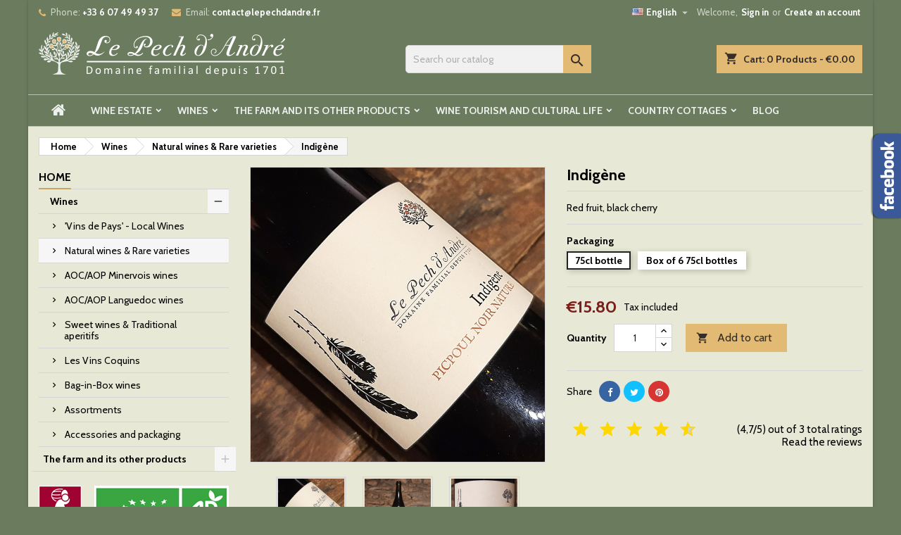

--- FILE ---
content_type: text/html; charset=utf-8
request_url: https://www.lepechdandre.fr/en/natural-organic-wine-rare-varieties/7-indigene-picpoul-noir.html
body_size: 30005
content:
<!doctype html>
<html lang="en">

  <head>
    
      
  <meta charset="utf-8">


  <meta http-equiv="x-ua-compatible" content="ie=edge">



  <link rel="canonical" href="https://www.lepechdandre.fr/en/natural-organic-wine-rare-varieties/7-indigene-picpoul-noir.html">

  <title>Indigène Picpoul Noir organic red wine: direct order and home delivery</title>
  <meta name="description" content="Rare and old grape variety with black cherry aromas, Indigène, a fruity and non woody organic red wine 100% Picpoul Noir of Le Pech d&#039;André, family estate since 1701.">
  <meta name="keywords" content="">
    




  <meta name="viewport" content="width=device-width, initial-scale=1">



  <link rel="icon" type="image/vnd.microsoft.icon" href="https://www.lepechdandre.fr/img/favicon.ico?1610877672">
  <link rel="shortcut icon" type="image/x-icon" href="https://www.lepechdandre.fr/img/favicon.ico?1610877672">



    <link rel="stylesheet" href="https://www.lepechdandre.fr/themes/AngarTheme/assets/css/theme.css" type="text/css" media="all">
  <link rel="stylesheet" href="https://www.lepechdandre.fr/themes/AngarTheme/assets/css/libs/jquery.bxslider.css" type="text/css" media="all">
  <link rel="stylesheet" href="https://www.lepechdandre.fr/themes/AngarTheme/assets/css/font-awesome.css" type="text/css" media="all">
  <link rel="stylesheet" href="https://www.lepechdandre.fr/themes/AngarTheme/assets/css/angartheme.css" type="text/css" media="all">
  <link rel="stylesheet" href="https://www.lepechdandre.fr/themes/AngarTheme/assets/css/home_modyficators.css" type="text/css" media="all">
  <link rel="stylesheet" href="https://www.lepechdandre.fr/themes/AngarTheme/assets/css/rwd.css" type="text/css" media="all">
  <link rel="stylesheet" href="https://www.lepechdandre.fr/themes/AngarTheme/assets/css/black.css" type="text/css" media="all">
  <link rel="stylesheet" href="https://www.lepechdandre.fr/modules/blockreassurance/views/dist/front.css" type="text/css" media="all">
  <link rel="stylesheet" href="/modules/ps_checkout/views/css/payments.css?version=7.5.0.5" type="text/css" media="all">
  <link rel="stylesheet" href="https://www.lepechdandre.fr/modules/ps_socialfollow/views/css/ps_socialfollow.css" type="text/css" media="all">
  <link rel="stylesheet" href="/modules/layerslider/views/css/layerslider/layerslider.css?v=6.6.12" type="text/css" media="all">
  <link rel="stylesheet" href="/modules/layerslider/views/css/custom.css?v=6.6.12" type="text/css" media="all">
  <link rel="stylesheet" href="/modules/layerslider/views/lib/font-awesome/css/font-awesome.min.css?v=4.7.0" type="text/css" media="all">
  <link rel="stylesheet" href="https://www.lepechdandre.fr/modules/ps_searchbar/ps_searchbar.css" type="text/css" media="all">
  <link rel="stylesheet" href="https://www.lepechdandre.fr/modules/prestablog/views/css/grid-for-1-7-module.css" type="text/css" media="all">
  <link rel="stylesheet" href="https://www.lepechdandre.fr/modules/prestablog/views/css/blog1.css" type="text/css" media="all">
  <link rel="stylesheet" href="https://www.lepechdandre.fr/modules/prestablog/views/css/custom1.css" type="text/css" media="all">
  <link rel="stylesheet" href="https://www.lepechdandre.fr/modules/angarbanners/views/css/hooks.css" type="text/css" media="all">
  <link rel="stylesheet" href="https://www.lepechdandre.fr/modules/angarcmsinfo/views/css/angarcmsinfo.css" type="text/css" media="all">
  <link rel="stylesheet" href="https://www.lepechdandre.fr/modules/angarfacebook/views/css/angarfacebook.css" type="text/css" media="all">
  <link rel="stylesheet" href="https://www.lepechdandre.fr/modules/angarhomecat/views/css/at_homecat.css" type="text/css" media="all">
  <link rel="stylesheet" href="https://www.lepechdandre.fr/modules/angarparallax/views/css/at_parallax.css" type="text/css" media="all">
  <link rel="stylesheet" href="https://www.lepechdandre.fr/modules/angarslider/views/css/angarslider.css" type="text/css" media="all">
  <link rel="stylesheet" href="https://www.lepechdandre.fr/modules/angarscrolltop/views/css/angarscrolltop.css" type="text/css" media="all">
  <link rel="stylesheet" href="https://www.lepechdandre.fr/modules/angarcmsdesc/views/css/angarcmsdesc.css" type="text/css" media="all">
  <link rel="stylesheet" href="https://www.lepechdandre.fr/modules/gsnippetsreviews/views/css/front/product_list_review.css" type="text/css" media="all">
  <link rel="stylesheet" href="https://www.lepechdandre.fr/modules/bestkit_advancedsearch/views/css/front.css" type="text/css" media="all">
  <link rel="stylesheet" href="https://www.lepechdandre.fr/js/jquery/ui/themes/base/minified/jquery-ui.min.css" type="text/css" media="all">
  <link rel="stylesheet" href="https://www.lepechdandre.fr/js/jquery/ui/themes/base/minified/jquery.ui.theme.min.css" type="text/css" media="all">
  <link rel="stylesheet" href="https://www.lepechdandre.fr/themes/AngarTheme/assets/css/custom.css" type="text/css" media="all">
  <link rel="stylesheet" href="https://www.lepechdandre.fr/modules/gsnippetsreviews/views/css/front/hook.css" type="text/css" media="all">
  <link rel="stylesheet" href="https://www.lepechdandre.fr/modules/gsnippetsreviews/views/css/common/star.css" type="text/css" media="all">
  <link rel="stylesheet" href="https://www.lepechdandre.fr/modules/gsnippetsreviews/views/css/front/rating_distribution.css" type="text/css" media="all">
  <link rel="stylesheet" href="https://www.lepechdandre.fr/modules/gsnippetsreviews/views/css/common/custom_stars.css" type="text/css" media="all">


<link rel="stylesheet" href="https://fonts.googleapis.com/css?family=Cabin:400,700&amp;subset=latin,latin-ext" type="text/css" media="all" />


  

  <script type="text/javascript">
        var LS_Meta = {"v":"6.6.12"};
        var btSpr = {"ajaxUrl":"https:\/\/www.lepechdandre.fr\/en\/module\/gsnippetsreviews\/ajax","isPostedReview":false,"sprCloseButton":"Close","spr_script":"\/modules\/gsnippetsreviews\/views\/js\/front\/product.js"};
        var prestashop = {"cart":{"products":[],"totals":{"total":{"type":"total","label":"Total","amount":0,"value":"\u20ac0.00"},"total_including_tax":{"type":"total","label":"Total (tax incl.)","amount":0,"value":"\u20ac0.00"},"total_excluding_tax":{"type":"total","label":"Total (tax excl.)","amount":0,"value":"\u20ac0.00"}},"subtotals":{"products":{"type":"products","label":"Subtotal","amount":0,"value":"\u20ac0.00"},"discounts":null,"shipping":{"type":"shipping","label":"Shipping","amount":0,"value":""},"tax":{"type":"tax","label":"Included taxes","amount":0,"value":"\u20ac0.00"}},"products_count":0,"summary_string":"0 items","vouchers":{"allowed":1,"added":[]},"discounts":[],"minimalPurchase":0,"minimalPurchaseRequired":""},"currency":{"name":"Euro","iso_code":"EUR","iso_code_num":"978","sign":"\u20ac"},"customer":{"lastname":null,"firstname":null,"email":null,"birthday":null,"newsletter":null,"newsletter_date_add":null,"optin":null,"website":null,"company":null,"siret":null,"ape":null,"is_logged":false,"gender":{"type":null,"name":null},"addresses":[]},"language":{"name":"English (English)","iso_code":"en","locale":"en-US","language_code":"en-us","is_rtl":"0","date_format_lite":"m\/d\/Y","date_format_full":"m\/d\/Y H:i:s","id":1},"page":{"title":"","canonical":null,"meta":{"title":"Indig\u00e8ne Picpoul Noir organic red wine: direct order and home delivery","description":"Rare and old grape variety with black cherry aromas, Indig\u00e8ne, a fruity and non woody organic red wine 100% Picpoul Noir of Le Pech d'Andr\u00e9, family estate since 1701.","keywords":"","robots":"index"},"page_name":"product","body_classes":{"lang-en":true,"lang-rtl":false,"country-FR":true,"currency-EUR":true,"layout-left-column":true,"page-product":true,"tax-display-enabled":true,"product-id-7":true,"product-Indig\u00e8ne":true,"product-id-category-7":true,"product-id-manufacturer-1":true,"product-id-supplier-0":true,"product-available-for-order":true},"admin_notifications":[]},"shop":{"name":"Le Pech d'Andr\u00e9","logo":"https:\/\/www.lepechdandre.fr\/img\/le-pech-d-andre-logo-1610623154.jpg","stores_icon":"https:\/\/www.lepechdandre.fr\/img\/logo_stores.png","favicon":"https:\/\/www.lepechdandre.fr\/img\/favicon.ico"},"urls":{"base_url":"https:\/\/www.lepechdandre.fr\/","current_url":"https:\/\/www.lepechdandre.fr\/en\/natural-organic-wine-rare-varieties\/7-indigene-picpoul-noir.html","shop_domain_url":"https:\/\/www.lepechdandre.fr","img_ps_url":"https:\/\/www.lepechdandre.fr\/img\/","img_cat_url":"https:\/\/www.lepechdandre.fr\/img\/c\/","img_lang_url":"https:\/\/www.lepechdandre.fr\/img\/l\/","img_prod_url":"https:\/\/www.lepechdandre.fr\/img\/p\/","img_manu_url":"https:\/\/www.lepechdandre.fr\/img\/m\/","img_sup_url":"https:\/\/www.lepechdandre.fr\/img\/su\/","img_ship_url":"https:\/\/www.lepechdandre.fr\/img\/s\/","img_store_url":"https:\/\/www.lepechdandre.fr\/img\/st\/","img_col_url":"https:\/\/www.lepechdandre.fr\/img\/co\/","img_url":"https:\/\/www.lepechdandre.fr\/themes\/AngarTheme\/assets\/img\/","css_url":"https:\/\/www.lepechdandre.fr\/themes\/AngarTheme\/assets\/css\/","js_url":"https:\/\/www.lepechdandre.fr\/themes\/AngarTheme\/assets\/js\/","pic_url":"https:\/\/www.lepechdandre.fr\/upload\/","pages":{"address":"https:\/\/www.lepechdandre.fr\/en\/address","addresses":"https:\/\/www.lepechdandre.fr\/en\/addresses","authentication":"https:\/\/www.lepechdandre.fr\/en\/login","cart":"https:\/\/www.lepechdandre.fr\/en\/cart","category":"https:\/\/www.lepechdandre.fr\/en\/index.php?controller=category","cms":"https:\/\/www.lepechdandre.fr\/en\/index.php?controller=cms","contact":"https:\/\/www.lepechdandre.fr\/en\/contact-form","discount":"https:\/\/www.lepechdandre.fr\/en\/discount","guest_tracking":"https:\/\/www.lepechdandre.fr\/en\/guest-tracking","history":"https:\/\/www.lepechdandre.fr\/en\/order-history","identity":"https:\/\/www.lepechdandre.fr\/en\/identity","index":"https:\/\/www.lepechdandre.fr\/en\/","my_account":"https:\/\/www.lepechdandre.fr\/en\/my-account","order_confirmation":"https:\/\/www.lepechdandre.fr\/en\/order-confirmation","order_detail":"https:\/\/www.lepechdandre.fr\/en\/index.php?controller=order-detail","order_follow":"https:\/\/www.lepechdandre.fr\/en\/order-follow","order":"https:\/\/www.lepechdandre.fr\/en\/order","order_return":"https:\/\/www.lepechdandre.fr\/en\/index.php?controller=order-return","order_slip":"https:\/\/www.lepechdandre.fr\/en\/credit-slip","pagenotfound":"https:\/\/www.lepechdandre.fr\/en\/page-not-found","password":"https:\/\/www.lepechdandre.fr\/en\/password-recovery","pdf_invoice":"https:\/\/www.lepechdandre.fr\/en\/index.php?controller=pdf-invoice","pdf_order_return":"https:\/\/www.lepechdandre.fr\/en\/index.php?controller=pdf-order-return","pdf_order_slip":"https:\/\/www.lepechdandre.fr\/en\/index.php?controller=pdf-order-slip","prices_drop":"https:\/\/www.lepechdandre.fr\/en\/prices-drop","product":"https:\/\/www.lepechdandre.fr\/en\/index.php?controller=product","search":"https:\/\/www.lepechdandre.fr\/en\/search","sitemap":"https:\/\/www.lepechdandre.fr\/en\/sitemap","stores":"https:\/\/www.lepechdandre.fr\/en\/stores","supplier":"https:\/\/www.lepechdandre.fr\/en\/supplier","register":"https:\/\/www.lepechdandre.fr\/en\/login?create_account=1","order_login":"https:\/\/www.lepechdandre.fr\/en\/order?login=1"},"alternative_langs":{"en-us":"https:\/\/www.lepechdandre.fr\/en\/natural-organic-wine-rare-varieties\/7-indigene-picpoul-noir.html","fr-fr":"https:\/\/www.lepechdandre.fr\/fr\/vin-nature-bio-cepages-rares\/7-indigene-picpoul-noir.html"},"theme_assets":"\/themes\/AngarTheme\/assets\/","actions":{"logout":"https:\/\/www.lepechdandre.fr\/en\/?mylogout="},"no_picture_image":{"bySize":{"small_default":{"url":"https:\/\/www.lepechdandre.fr\/img\/p\/en-default-small_default.jpg","width":98,"height":98},"cart_default":{"url":"https:\/\/www.lepechdandre.fr\/img\/p\/en-default-cart_default.jpg","width":125,"height":125},"home_default":{"url":"https:\/\/www.lepechdandre.fr\/img\/p\/en-default-home_default.jpg","width":259,"height":259},"medium_default":{"url":"https:\/\/www.lepechdandre.fr\/img\/p\/en-default-medium_default.jpg","width":452,"height":452},"large_default":{"url":"https:\/\/www.lepechdandre.fr\/img\/p\/en-default-large_default.jpg","width":800,"height":800}},"small":{"url":"https:\/\/www.lepechdandre.fr\/img\/p\/en-default-small_default.jpg","width":98,"height":98},"medium":{"url":"https:\/\/www.lepechdandre.fr\/img\/p\/en-default-home_default.jpg","width":259,"height":259},"large":{"url":"https:\/\/www.lepechdandre.fr\/img\/p\/en-default-large_default.jpg","width":800,"height":800},"legend":""}},"configuration":{"display_taxes_label":true,"display_prices_tax_incl":true,"is_catalog":false,"show_prices":true,"opt_in":{"partner":false},"quantity_discount":{"type":"discount","label":"Unit discount"},"voucher_enabled":1,"return_enabled":0},"field_required":[],"breadcrumb":{"links":[{"title":"Home","url":"https:\/\/www.lepechdandre.fr\/en\/"},{"title":"Wines","url":"https:\/\/www.lepechdandre.fr\/en\/4-organic-wine"},{"title":"Natural wines & Rare varieties","url":"https:\/\/www.lepechdandre.fr\/en\/7-natural-organic-wine-rare-varieties"},{"title":"Indig\u00e8ne","url":"https:\/\/www.lepechdandre.fr\/en\/natural-organic-wine-rare-varieties\/7-13-indigene-picpoul-noir.html#\/packaging-75cl_bottle"}],"count":4},"link":{"protocol_link":"https:\/\/","protocol_content":"https:\/\/"},"time":1768891313,"static_token":"e24fad8316e7935e9a5c9f0ec3ce9613","token":"663e13e8a13230d5b9b605b9bfd5728e","debug":false};
        var ps_checkoutApplePayUrl = "https:\/\/www.lepechdandre.fr\/en\/module\/ps_checkout\/applepay?token=e24fad8316e7935e9a5c9f0ec3ce9613";
        var ps_checkoutAutoRenderDisabled = false;
        var ps_checkoutCancelUrl = "https:\/\/www.lepechdandre.fr\/en\/module\/ps_checkout\/cancel?token=e24fad8316e7935e9a5c9f0ec3ce9613";
        var ps_checkoutCardBrands = ["MASTERCARD","VISA","AMEX","CB_NATIONALE"];
        var ps_checkoutCardFundingSourceImg = "\/modules\/ps_checkout\/views\/img\/payment-cards.png";
        var ps_checkoutCardLogos = {"AMEX":"\/modules\/ps_checkout\/views\/img\/amex.svg","CB_NATIONALE":"\/modules\/ps_checkout\/views\/img\/cb.svg","DINERS":"\/modules\/ps_checkout\/views\/img\/diners.svg","DISCOVER":"\/modules\/ps_checkout\/views\/img\/discover.svg","JCB":"\/modules\/ps_checkout\/views\/img\/jcb.svg","MAESTRO":"\/modules\/ps_checkout\/views\/img\/maestro.svg","MASTERCARD":"\/modules\/ps_checkout\/views\/img\/mastercard.svg","UNIONPAY":"\/modules\/ps_checkout\/views\/img\/unionpay.svg","VISA":"\/modules\/ps_checkout\/views\/img\/visa.svg"};
        var ps_checkoutCartProductCount = 0;
        var ps_checkoutCheckUrl = "https:\/\/www.lepechdandre.fr\/en\/module\/ps_checkout\/check?token=e24fad8316e7935e9a5c9f0ec3ce9613";
        var ps_checkoutCheckoutTranslations = {"checkout.go.back.label":"Checkout","checkout.go.back.link.title":"Go back to the Checkout","checkout.card.payment":"Card payment","checkout.page.heading":"Order summary","checkout.cart.empty":"Your shopping cart is empty.","checkout.page.subheading.card":"Card","checkout.page.subheading.paypal":"PayPal","checkout.payment.by.card":"You have chosen to pay by Card.","checkout.payment.by.paypal":"You have chosen to pay by PayPal.","checkout.order.summary":"Here is a short summary of your order:","checkout.order.amount.total":"The total amount of your order comes to","checkout.order.included.tax":"(tax incl.)","checkout.order.confirm.label":"Please confirm your order by clicking \\&quot;I confirm my order\\&quot;.","checkout.payment.token.delete.modal.header":"Delete this payment method?","checkout.payment.token.delete.modal.content":"The following payment method will be deleted from your account:","checkout.payment.token.delete.modal.confirm-button":"Delete payment method","checkout.payment.loader.processing-request":"Please wait, we are processing your request","checkout.payment.others.link.label":"Other payment methods","checkout.payment.others.confirm.button.label":"I confirm my order","checkout.form.error.label":"There was an error during the payment. Please try again or contact the support.","loader-component.label.header":"Thanks for your purchase!","loader-component.label.body":"Please wait, we are processing your payment","loader-component.label.body.longer":"This is taking longer than expected. Please wait...","payment-method-logos.title":"100% secure payments","express-button.cart.separator":"or","express-button.checkout.express-checkout":"Express Checkout","ok":"Ok","cancel":"Cancel","paypal.hosted-fields.label.card-name":"Card holder name","paypal.hosted-fields.placeholder.card-name":"Card holder name","paypal.hosted-fields.label.card-number":"Card number","paypal.hosted-fields.placeholder.card-number":"Card number","paypal.hosted-fields.label.expiration-date":"Expiry date","paypal.hosted-fields.placeholder.expiration-date":"MM\/YY","paypal.hosted-fields.label.cvv":"CVC","paypal.hosted-fields.placeholder.cvv":"XXX","error.paypal-sdk":"No PayPal Javascript SDK Instance","error.google-pay-sdk":"No Google Pay Javascript SDK Instance","error.apple-pay-sdk":"No Apple Pay Javascript SDK Instance","error.google-pay.transaction-info":"An error occurred fetching Google Pay transaction info","error.apple-pay.payment-request":"An error occurred fetching Apple Pay payment request","error.paypal-sdk.contingency.cancel":"Card holder authentication canceled, please choose another payment method or try again.","error.paypal-sdk.contingency.error":"An error occurred on card holder authentication, please choose another payment method or try again.","error.paypal-sdk.contingency.failure":"Card holder authentication failed, please choose another payment method or try again.","error.paypal-sdk.contingency.unknown":"Card holder authentication cannot be checked, please choose another payment method or try again.","APPLE_PAY_MERCHANT_SESSION_VALIDATION_ERROR":"We\u2019re unable to process your Apple Pay payment at the moment. This could be due to an issue verifying the payment setup for this website. Please try again later or choose a different payment method.","APPROVE_APPLE_PAY_VALIDATION_ERROR":"We encountered an issue while processing your Apple Pay payment. Please verify your order details and try again, or use a different payment method."};
        var ps_checkoutCheckoutUrl = "https:\/\/www.lepechdandre.fr\/en\/order";
        var ps_checkoutConfirmUrl = "https:\/\/www.lepechdandre.fr\/en\/order-confirmation";
        var ps_checkoutCreateUrl = "https:\/\/www.lepechdandre.fr\/en\/module\/ps_checkout\/create?token=e24fad8316e7935e9a5c9f0ec3ce9613";
        var ps_checkoutCustomMarks = [];
        var ps_checkoutExpressCheckoutCartEnabled = false;
        var ps_checkoutExpressCheckoutOrderEnabled = false;
        var ps_checkoutExpressCheckoutProductEnabled = false;
        var ps_checkoutExpressCheckoutSelected = false;
        var ps_checkoutExpressCheckoutUrl = "https:\/\/www.lepechdandre.fr\/en\/module\/ps_checkout\/ExpressCheckout?token=e24fad8316e7935e9a5c9f0ec3ce9613";
        var ps_checkoutFundingSource = "paypal";
        var ps_checkoutFundingSourcesSorted = ["card","paypal","paylater"];
        var ps_checkoutGooglePayUrl = "https:\/\/www.lepechdandre.fr\/en\/module\/ps_checkout\/googlepay?token=e24fad8316e7935e9a5c9f0ec3ce9613";
        var ps_checkoutHostedFieldsContingencies = "SCA_WHEN_REQUIRED";
        var ps_checkoutHostedFieldsEnabled = true;
        var ps_checkoutIconsPath = "\/modules\/ps_checkout\/views\/img\/icons\/";
        var ps_checkoutLoaderImage = "\/modules\/ps_checkout\/views\/img\/loader.svg";
        var ps_checkoutPartnerAttributionId = "PrestaShop_Cart_PSXO_PSDownload";
        var ps_checkoutPayLaterCartPageButtonEnabled = false;
        var ps_checkoutPayLaterCategoryPageBannerEnabled = false;
        var ps_checkoutPayLaterHomePageBannerEnabled = false;
        var ps_checkoutPayLaterOrderPageBannerEnabled = false;
        var ps_checkoutPayLaterOrderPageButtonEnabled = false;
        var ps_checkoutPayLaterOrderPageMessageEnabled = false;
        var ps_checkoutPayLaterProductPageBannerEnabled = false;
        var ps_checkoutPayLaterProductPageButtonEnabled = false;
        var ps_checkoutPayLaterProductPageMessageEnabled = false;
        var ps_checkoutPayPalButtonConfiguration = {"shape":"pill","label":"buynow","color":"gold"};
        var ps_checkoutPayPalEnvironment = "LIVE";
        var ps_checkoutPayPalOrderId = "";
        var ps_checkoutPayPalSdkConfig = {"clientId":"AXjYFXWyb4xJCErTUDiFkzL0Ulnn-bMm4fal4G-1nQXQ1ZQxp06fOuE7naKUXGkq2TZpYSiI9xXbs4eo","merchantId":"Y59CGK2LMAYV8","currency":"EUR","intent":"capture","commit":"false","vault":"false","integrationDate":"2022-14-06","dataPartnerAttributionId":"PrestaShop_Cart_PSXO_PSDownload","dataCspNonce":"","dataEnable3ds":"true","disableFunding":"bancontact,eps,ideal,mybank,p24,blik","enableFunding":"paylater","components":"marks,funding-eligibility"};
        var ps_checkoutPayWithTranslations = {"card":"Pay by Card - 100% secure payments","paypal":"Pay with a PayPal account","paylater":"Pay in installments with PayPal Pay Later"};
        var ps_checkoutPaymentMethodLogosTitleImg = "\/modules\/ps_checkout\/views\/img\/icons\/lock_checkout.svg";
        var ps_checkoutPaymentUrl = "https:\/\/www.lepechdandre.fr\/en\/module\/ps_checkout\/payment?token=e24fad8316e7935e9a5c9f0ec3ce9613";
        var ps_checkoutRenderPaymentMethodLogos = true;
        var ps_checkoutValidateUrl = "https:\/\/www.lepechdandre.fr\/en\/module\/ps_checkout\/validate?token=e24fad8316e7935e9a5c9f0ec3ce9613";
        var ps_checkoutVaultUrl = "https:\/\/www.lepechdandre.fr\/en\/module\/ps_checkout\/vault?token=e24fad8316e7935e9a5c9f0ec3ce9613";
        var ps_checkoutVersion = "7.5.0.5";
        var psemailsubscription_subscription = "https:\/\/www.lepechdandre.fr\/en\/module\/ps_emailsubscription\/subscription";
        var psr_icon_color = "#E3BA74";
      </script>



  
<style type="text/css">
body {
background-color: #6a7b5e;
font-family: "Cabin", Arial, Helvetica, sans-serif;
}

.products .product-miniature .product-title {
height: 32px;
}

.products .product-miniature .product-title a {
font-size: 16px;
line-height: 16px;
}

#content-wrapper .products .product-miniature .product-desc {
height: 36px;
}

@media (min-width: 991px) {
#home_categories ul li .cat-container {
min-height: 0px;
}
}

@media (min-width: 768px) {
#_desktop_logo {
padding-top: 12px;
padding-bottom: 0px;
}
}

nav.header-nav {
background: #6a7b5e;
}

nav.header-nav,
.header_sep2 #contact-link span.shop-phone,
.header_sep2 #contact-link span.shop-phone.shop-tel,
.header_sep2 #contact-link span.shop-phone:last-child,
.header_sep2 .lang_currency_top,
.header_sep2 .lang_currency_top:last-child,
.header_sep2 #_desktop_currency_selector,
.header_sep2 #_desktop_language_selector,
.header_sep2 #_desktop_user_info {
border-color: #b6c1ae;
}

#contact-link,
#contact-link a,
.lang_currency_top span.lang_currency_text,
.lang_currency_top .dropdown i.expand-more,
nav.header-nav .user-info span,
nav.header-nav .user-info a.logout,
#languages-block-top div.current,
nav.header-nav a{
color: #cdd5c8;
}

#contact-link span.shop-phone strong,
#contact-link span.shop-phone strong a,
.lang_currency_top span.expand-more,
nav.header-nav .user-info a.account {
color: #ffffff;
}

#contact-link span.shop-phone i {
color: #e3ba74;
}

.header-top {
background: #6a7b5e;
}

div#search_widget form button[type=submit] {
background: #e3ba74;
color: #352e28;
}

div#search_widget form button[type=submit]:hover {
background: #4f5b46;
color: #ffffff;
}


#header div#_desktop_cart .blockcart .header {
background: #e3ba74;
}

#header div#_desktop_cart .blockcart .header a.cart_link {
color: #352e28;
}


#homepage-slider .bx-wrapper .bx-pager.bx-default-pager a:hover,
#homepage-slider .bx-wrapper .bx-pager.bx-default-pager a.active{
background: #e3ba74;
}

div#rwd_menu {
background: #6a7b5e;
}

div#rwd_menu,
div#rwd_menu a {
color: #eef0ed;
}

div#rwd_menu,
div#rwd_menu .rwd_menu_item,
div#rwd_menu .rwd_menu_item:first-child {
border-color: #b6c1ae;
}

div#rwd_menu .rwd_menu_item:hover,
div#rwd_menu .rwd_menu_item:focus,
div#rwd_menu .rwd_menu_item a:hover,
div#rwd_menu .rwd_menu_item a:focus {
color: #352e28;
background: #b6c1ae;
}

#mobile_top_menu_wrapper2 .top-menu li a:hover,
.rwd_menu_open ul.user_info li a:hover {
background: #b6c1ae;
color: #352e28;
}

#_desktop_top_menu{
background: #6a7b5e;
}

#_desktop_top_menu,
#_desktop_top_menu > ul > li,
.menu_sep1 #_desktop_top_menu > ul > li,
.menu_sep1 #_desktop_top_menu > ul > li:last-child,
.menu_sep2 #_desktop_top_menu,
.menu_sep2 #_desktop_top_menu > ul > li,
.menu_sep2 #_desktop_top_menu > ul > li:last-child,
.menu_sep3 #_desktop_top_menu,
.menu_sep4 #_desktop_top_menu,
.menu_sep5 #_desktop_top_menu,
.menu_sep6 #_desktop_top_menu {
border-color: #b6c1ae;
}

#_desktop_top_menu > ul > li > a {
color: #eef0ed;
}

#_desktop_top_menu > ul > li:hover > a {
color: #352e28;
background: #b6c1ae;
}

.submenu1 #_desktop_top_menu .popover.sub-menu ul.top-menu li a:hover {
background: #b6c1ae;
color: #352e28;
}

#home_categories .homecat_title span {
border-color: #e3ba74;
}

#home_categories ul li .homecat_name span {
background: #e3ba74;
}

#home_categories ul li a.view_more {
background: #e3ba74;
color: #352e28;
border-color: #e3ba74;
}

#home_categories ul li a.view_more:hover {
background: #4f5b46;
color: #ffffff;
border-color: #4f5b46;
}

.columns .text-uppercase a,
.columns .text-uppercase span,
.columns div#_desktop_cart .cart_index_title a,
#home_man_product .catprod_title a span {
border-color: #caa462;
}

#index .tabs ul.nav-tabs li.nav-item a.active,
#index .tabs ul.nav-tabs li.nav-item a:hover,
.index_title a,
.index_title span {
border-color: #caa462;
}

a.product-flags-plist span.product-flag.new,
#home_cat_product a.product-flags-plist span.product-flag.new,
#product #content .product-flags li,
#product #content .product-flags .product-flag.new {
background: #383838;
}

.products .product-miniature .product-title a,
#home_cat_product ul li .right-block .name_block a {
color: #352e28;
}

.products .product-miniature span.price,
#home_cat_product ul li .product-price-and-shipping .price,
.ui-widget .search_right span.search_price {
color: #7b1f1c;
}

.button-container .add-to-cart:hover,
#subcart .cart-buttons .viewcart:hover {
background: #4f5b46;
color: #ffffff;
border-color: #4f5b46;
}

.button-container .add-to-cart,
.button-container .add-to-cart:disabled,
#subcart .cart-buttons .viewcart {
background: #e3ba74;
color: #352e28;
border-color: #e3ba74;
}

#home_cat_product .catprod_title span {
border-color: #e3ba74;
}

#home_man .man_title span {
border-color: #e3ba74;
}

div#angarinfo_block .icon_cms {
color: #e3ba74;
}

.footer-container {
background: #6a7b5e;
}

.footer-container,
.footer-container .h3,
.footer-container .links .title,
.row.social_footer {
border-color: #b6c1ae;
}

.footer-container .h3 span,
.footer-container .h3 a,
.footer-container .links .title span.h3,
.footer-container .links .title a.h3 {
border-color: #e3ba74;
}

.footer-container,
.footer-container .h3,
.footer-container .links .title .h3,
.footer-container a,
.footer-container li a,
.footer-container .links ul>li a {
color: #eef0ed;
}

.block_newsletter .btn-newsletter {
background: #e3ba74;
color: #352e28;
}

.block_newsletter .btn-newsletter:hover {
background: #4f5b46;
color: #ffffff;
}

.footer-container .bottom-footer {
background: #6a7b5e;
border-color: #b6c1ae;
color: #cdd5c8;
}

.product-prices .current-price span.price {
color: #7b1f1c;
}

.product-add-to-cart button.btn.add-to-cart:hover {
background: #4f5b46;
color: #ffffff;
border-color: #4f5b46;
}

.product-add-to-cart button.btn.add-to-cart,
.product-add-to-cart button.btn.add-to-cart:disabled {
background: #e3ba74;
color: #352e28;
border-color: #e3ba74;
}

#product .tabs ul.nav-tabs li.nav-item a.active,
#product .tabs ul.nav-tabs li.nav-item a:hover,
#product .index_title span,
.page-product-heading span,
body #product-comments-list-header .comments-nb {
border-color: #e3ba74;
}

body .btn-primary:hover {
background: #4f5b46;
color: #ffffff;
border-color: #4f5b46;
}

body .btn-primary,
body .btn-primary.disabled,
body .btn-primary:disabled,
body .btn-primary.disabled:hover {
background: #6a7b5e;
color: #ffffff;
border-color: #6a7b5e;
}

body .btn-secondary:hover {
background: #4f5b46;
color: #ffffff;
border-color: #4f5b46;
}

body .btn-secondary,
body .btn-secondary.disabled,
body .btn-secondary:disabled,
body .btn-secondary.disabled:hover {
background: #e3ba74;
color: #352e28;
border-color: #e3ba74;
}

.form-control:focus, .input-group.focus {
border-color: #dbdbdb;
outline-color: #dbdbdb;
}

body .pagination .page-list .current a,
body .pagination .page-list a:hover,
body .pagination .page-list .current a.disabled,
body .pagination .page-list .current a.disabled:hover {
color: #caa462;
}

.page-my-account #content .links a:hover i {
color: #caa462;
}

#scroll_top {
background: #e3ba74;
color: #352e28;
}

#scroll_top:hover,
#scroll_top:focus {
background: #4f5b46;
color: #ffffff;
}

</style><script async src="https://www.googletagmanager.com/gtag/js?id=G-4KKQTG9C9F"></script>
<script>
  window.dataLayer = window.dataLayer || [];
  function gtag(){dataLayer.push(arguments);}
  gtag('js', new Date());
  gtag(
    'config',
    'G-4KKQTG9C9F',
    {
      'debug_mode':false
                      }
  );
</script>

<meta name="generator" content="Powered by Creative Slider 6.6.12 - Multi-Purpose, Responsive, Parallax, Mobile-Friendly Slider Module for PrestaShop.">


    <link href="https://fonts.googleapis.com/icon?family=Material+Icons" rel="stylesheet">


					        <link rel="alternate" hreflang="en-US" href="https://www.lepechdandre.fr/en/natural-organic-wine-rare-varieties/7-13-indigene-picpoul-noir.html#/packaging-75cl_bottle" />
						<link rel="alternate" href="https://www.lepechdandre.fr/fr/" hreflang="x-default"/>
					        <link rel="alternate" hreflang="fr-FR" href="https://www.lepechdandre.fr/fr/vin-nature-bio-cepages-rares/7-13-indigene-picpoul-noir.html#/packaging-75cl_bottle" />
			



    
  <meta property="og:type" content="product">
  <meta property="og:url" content="https://www.lepechdandre.fr/en/natural-organic-wine-rare-varieties/7-indigene-picpoul-noir.html">
  <meta property="og:title" content="Indigène Picpoul Noir organic red wine: direct order and home delivery">
  <meta property="og:site_name" content="Le Pech d&#039;André">
  <meta property="og:description" content="Rare and old grape variety with black cherry aromas, Indigène, a fruity and non woody organic red wine 100% Picpoul Noir of Le Pech d&#039;André, family estate since 1701.">
  <meta property="og:image" content="https://www.lepechdandre.fr/227-large_default/indigene-picpoul-noir.jpg">
    <meta property="product:pretax_price:amount" content="13.166666">
  <meta property="product:pretax_price:currency" content="EUR">
  <meta property="product:price:amount" content="15.8">
  <meta property="product:price:currency" content="EUR">
    
  </head>

  <body id="product" class="lang-en country-fr currency-eur layout-left-column page-product tax-display-enabled product-id-7 product-indigene product-id-category-7 product-id-manufacturer-1 product-id-supplier-0 product-available-for-order  ps_176
	color_only #6a7b5e bg_attatchment_fixed bg_position_tl bg_repeat_xy bg_size_initial slider_position_top slider_controls_white banners_top3 banners_top_tablets3 banners_top_phones1 banners_bottom2 banners_bottom_tablets2 banners_bottom_phones1 submenu1 pl_1col_qty_5 pl_2col_qty_3 pl_3col_qty_3 pl_1col_qty_bigtablets_4 pl_2col_qty_bigtablets_3 pl_3col_qty_bigtablets_2 pl_1col_qty_tablets_3 pl_1col_qty_phones_1 home_tabs2 pl_border_type2 32 16 16 pl_button_icon_no pl_button_qty1 pl_desc_no pl_reviews_yes pl_availability_no  hide_reference_yes hide_reassurance_yes product_tabs2    menu_sep3 header_sep0 slider_full_width feat_cat_style2 feat_cat4 feat_cat_bigtablets2 feat_cat_tablets2 feat_cat_phones2 all_products_yes pl_colors_yes newsletter_info_yes stickycart_yes stickymenu_yes homeicon_no pl_man_yes product_hide_man_yes  pl_ref_yes  mainfont_Cabin bg_white  not_logged  ">

    
      
    

    <main>
      
              

      <header id="header">
        
          


  <div class="header-banner">
    
  </div>



  <nav class="header-nav">
    <div class="container">
      <div class="row">
          <div class="col-md-12 col-xs-12">
            <div id="_desktop_contact_link">
  <div id="contact-link">

			<span class="shop-phone contact_link">
			<a href="https://www.lepechdandre.fr/en/contact-form">Contact</a>
		</span>
	
			<span class="shop-phone shop-tel">
			<i class="fa fa-phone"></i>
			<span class="shop-phone_text">Phone:</span>
			<strong><a href="tel:+33 6 07 49 49 37">+33 6 07 49 49 37</a></strong>
		</span>
	
			<span class="shop-phone shop-email">
			<i class="fa fa-envelope"></i>
			<span class="shop-phone_text">Email:</span>
			<strong><a href="&#109;&#97;&#105;&#108;&#116;&#111;&#58;%63%6f%6e%74%61%63%74@%6c%65%70%65%63%68%64%61%6e%64%72%65.%66%72" >&#x63;&#x6f;&#x6e;&#x74;&#x61;&#x63;&#x74;&#x40;&#x6c;&#x65;&#x70;&#x65;&#x63;&#x68;&#x64;&#x61;&#x6e;&#x64;&#x72;&#x65;&#x2e;&#x66;&#x72;</a></strong>
		</span>
	

  </div>
</div>


            <div id="_desktop_user_info">
  <div class="user-info">


	<ul class="user_info hidden-md-up">

		
			<li><a href="https://www.lepechdandre.fr/en/my-account" title="Log in to your customer account" rel="nofollow">Sign in</a></li>
			<li><a href="https://www.lepechdandre.fr/en/login?create_account=1" title="Log in to your customer account" rel="nofollow">Create an account</a></li>

		
	</ul>


	<div class="hidden-sm-down">
		<span class="welcome">Welcome,</span>
					<a class="account" href="https://www.lepechdandre.fr/en/my-account" title="Log in to your customer account" rel="nofollow">Sign in</a>

			<span class="or">or</span>

			<a class="account" href="https://www.lepechdandre.fr/en/login?create_account=1" title="Log in to your customer account" rel="nofollow">Create an account</a>
			</div>


  </div>
</div><div id="_desktop_language_selector" class="lang_currency_top">
  <div class="language-selector-wrapper">
	<div class="language-selector dropdown js-dropdown">
	  <button data-toggle="dropdown" class="hidden-sm-down2 btn-unstyle" aria-haspopup="true" aria-expanded="false" aria-label="Language dropdown">
		<img src="https://www.lepechdandre.fr/img/l/1.jpg" alt="en" width="16" height="11" />
		<span class="expand-more">English</span>
		<i class="material-icons expand-more">&#xE5C5;</i>
	  </button>
	  <ul class="dropdown-menu hidden-sm-down2" aria-labelledby="language-selector-label">
				  <li  class="current" >
			<a href="https://www.lepechdandre.fr/en/natural-organic-wine-rare-varieties/7-indigene-picpoul-noir.html" class="dropdown-item">
				<img src="https://www.lepechdandre.fr/img/l/1.jpg" alt="en" width="16" height="11" />
				<span>English</span>
			</a>
		  </li>
				  <li >
			<a href="https://www.lepechdandre.fr/fr/vin-nature-bio-cepages-rares/7-indigene-picpoul-noir.html" class="dropdown-item">
				<img src="https://www.lepechdandre.fr/img/l/2.jpg" alt="fr" width="16" height="11" />
				<span>Français</span>
			</a>
		  </li>
			  </ul>
	</div>
  </div>
</div>

          </div>
      </div>
    </div>
  </nav>



  <div class="header-top">
    <div class="container">
	  <div class="row">
        <div class="col-md-4 hidden-sm-down2" id="_desktop_logo">
                            <a href="https://www.lepechdandre.fr/">
                  <img class="logo img-responsive" src="https://www.lepechdandre.fr/img/le-pech-d-andre-logo-1610623154.jpg" alt="Le Pech d&#039;André">
                </a>
                    </div>
		
<div id="_desktop_cart">

	<div class="cart_top">

		<div class="blockcart cart-preview inactive" data-refresh-url="//www.lepechdandre.fr/en/module/ps_shoppingcart/ajax">
			<div class="header">
			
				<div class="cart_index_title">
					<a class="cart_link" rel="nofollow" href="//www.lepechdandre.fr/en/cart?action=show">
						<i class="material-icons shopping-cart">shopping_cart</i>
						<span class="hidden-sm-down cart_title">Cart:</span>
						<span class="cart-products-count">
							0<span> Products - €0.00</span>
						</span>
					</a>
				</div>


				<div id="subcart">

					<ul class="cart_products">

											<li>There are no more items in your cart</li>
					
										</ul>

					<ul class="cart-subtotals">

				
						<li>
							<span class="text">Shipping</span>
							<span class="value"></span>
							<span class="clearfix"></span>
						</li>

						<li>
							<span class="text">Total</span>
							<span class="value">€0.00</span>
							<span class="clearfix"></span>
						</li>

					</ul>

					<div class="cart-buttons">
						<a class="btn btn-primary viewcart" href="//www.lepechdandre.fr/en/cart?action=show">Check Out <i class="material-icons">&#xE315;</i></a>
											</div>

				</div>

			</div>
		</div>

	</div>

</div>


<!-- Block search module TOP -->
<div id="_desktop_search_widget" class="col-lg-4 col-md-4 col-sm-12 search-widget hidden-sm-down ">
	<div id="search_widget" data-search-controller-url="//www.lepechdandre.fr/en/search">
		<form method="get" action="//www.lepechdandre.fr/en/search">
			<input type="hidden" name="controller" value="search">
			<input type="text" name="s" value="" placeholder="Search our catalog" aria-label="Search">
			<button type="submit">
				<i class="material-icons search">&#xE8B6;</i>
				<span class="hidden-xl-down">Search</span>
			</button>
		</form>
	</div>
</div>
<!-- /Block search module TOP -->
 
<!-- Module Presta Blog -->

<div id="prestablog_displayslider">


</div>

<!-- Module Presta Blog -->

		<div class="clearfix"></div>
	  </div>
    </div>

	<div id="rwd_menu" class="hidden-md-up">
		<div class="container">
			<div id="menu-icon2" class="rwd_menu_item"><i class="material-icons d-inline">&#xE5D2;</i></div>
			<div id="search-icon" class="rwd_menu_item"><i class="material-icons search">&#xE8B6;</i></div>
			<div id="user-icon" class="rwd_menu_item"><i class="material-icons logged">&#xE7FF;</i></div>
			<div id="_mobile_cart" class="rwd_menu_item"></div>
		</div>
		<div class="clearfix"></div>
	</div>

	<div class="container">
		<div id="mobile_top_menu_wrapper2" class="rwd_menu_open hidden-md-up" style="display:none;">
			<div class="js-top-menu mobile" id="_mobile_top_menu"></div>
		</div>

		<div id="mobile_search_wrapper" class="rwd_menu_open hidden-md-up" style="display:none;">
			<div id="_mobile_search_widget"></div>
		</div>

		<div id="mobile_user_wrapper" class="rwd_menu_open hidden-md-up" style="display:none;">
			<div id="_mobile_user_info"></div>
		</div>
	</div>
  </div>
  

<div class="menu js-top-menu position-static hidden-sm-down" id="_desktop_top_menu">
    
          <ul class="top-menu container" id="top-menu" data-depth="0">

					<li class="home_icon"><a href="https://www.lepechdandre.fr/"><i class="icon-home"></i><span>Home</span></a></li>
		
                    <li class="cms-category" id="cms-category-3">
                          <a
                class="dropdown-item sf-with-ul"
                href="https://www.lepechdandre.fr/en/content/category/3-wine-estate" data-depth="0"
                              >
                                                                      <span class="float-xs-right hidden-md-up">
                    <span data-target="#top_sub_menu_51611" data-toggle="collapse" class="navbar-toggler collapse-icons">
                      <i class="material-icons add">&#xE313;</i>
                      <i class="material-icons remove">&#xE316;</i>
                    </span>
                  </span>
                                Wine estate
              </a>
                            <div  class="popover sub-menu js-sub-menu collapse" id="top_sub_menu_51611">
                
          <ul class="top-menu container"  data-depth="1">

		
                    <li class="cms-page" id="cms-page-6">
                          <a
                class="dropdown-item dropdown-submenu"
                href="https://www.lepechdandre.fr/en/content/6-history" data-depth="1"
                              >
                                History
              </a>
                          </li>
                    <li class="cms-page" id="cms-page-7">
                          <a
                class="dropdown-item dropdown-submenu"
                href="https://www.lepechdandre.fr/en/content/7-vineyard-terroir" data-depth="1"
                              >
                                Vineyard and terroir
              </a>
                          </li>
                    <li class="cms-page" id="cms-page-8">
                          <a
                class="dropdown-item dropdown-submenu"
                href="https://www.lepechdandre.fr/en/content/8-viticulture" data-depth="1"
                              >
                                Viticulture
              </a>
                          </li>
                    <li class="cms-page" id="cms-page-9">
                          <a
                class="dropdown-item dropdown-submenu"
                href="https://www.lepechdandre.fr/en/content/9-harvest-winemaking" data-depth="1"
                              >
                                Harvest and winemaking
              </a>
                          </li>
                    <li class="cms-page" id="cms-page-10">
                          <a
                class="dropdown-item dropdown-submenu"
                href="https://www.lepechdandre.fr/en/content/10-organic-and-natural-wines" data-depth="1"
                              >
                                Organic and natural wines
              </a>
                          </li>
              </ul>
    
													              </div>
                          </li>
                    <li class="category" id="category-4">
                          <a
                class="dropdown-item sf-with-ul"
                href="https://www.lepechdandre.fr/en/4-organic-wine" data-depth="0"
                              >
                                                                      <span class="float-xs-right hidden-md-up">
                    <span data-target="#top_sub_menu_69535" data-toggle="collapse" class="navbar-toggler collapse-icons">
                      <i class="material-icons add">&#xE313;</i>
                      <i class="material-icons remove">&#xE316;</i>
                    </span>
                  </span>
                                Wines
              </a>
                            <div  class="popover sub-menu js-sub-menu collapse" id="top_sub_menu_69535">
                
          <ul class="top-menu container"  data-depth="1">

		
                    <li class="category" id="category-3">
                          <a
                class="dropdown-item dropdown-submenu"
                href="https://www.lepechdandre.fr/en/3-organic-local-wines" data-depth="1"
                              >
                                &#039;Vins de Pays&#039; - Local Wines
              </a>
                          </li>
                    <li class="category" id="category-7">
                          <a
                class="dropdown-item dropdown-submenu"
                href="https://www.lepechdandre.fr/en/7-natural-organic-wine-rare-varieties" data-depth="1"
                              >
                                Natural wines &amp; Rare varieties
              </a>
                          </li>
                    <li class="category" id="category-8">
                          <a
                class="dropdown-item dropdown-submenu"
                href="https://www.lepechdandre.fr/en/8-organic-aoc-aop-minervois-wine" data-depth="1"
                              >
                                AOC/AOP Minervois wines
              </a>
                          </li>
                    <li class="category" id="category-14">
                          <a
                class="dropdown-item dropdown-submenu"
                href="https://www.lepechdandre.fr/en/14-organic-aoc-aop-languedoc-wine" data-depth="1"
                              >
                                AOC/AOP Languedoc wines
              </a>
                          </li>
                    <li class="category" id="category-9">
                          <a
                class="dropdown-item dropdown-submenu"
                href="https://www.lepechdandre.fr/en/9-organic-sweet-wine-traditional-aperitif" data-depth="1"
                              >
                                Sweet wines &amp; Traditional aperitifs
              </a>
                          </li>
                    <li class="category" id="category-15">
                          <a
                class="dropdown-item dropdown-submenu"
                href="https://www.lepechdandre.fr/en/15-les-vins-coquins" data-depth="1"
                              >
                                Les Vins Coquins
              </a>
                          </li>
                    <li class="category" id="category-6">
                          <a
                class="dropdown-item dropdown-submenu"
                href="https://www.lepechdandre.fr/en/6-bag-in-box-organic-wine" data-depth="1"
                              >
                                Bag-in-Box wines
              </a>
                          </li>
                    <li class="category" id="category-10">
                          <a
                class="dropdown-item dropdown-submenu"
                href="https://www.lepechdandre.fr/en/10-organic-wines-assortment" data-depth="1"
                              >
                                Assortments
              </a>
                          </li>
                    <li class="category" id="category-16">
                          <a
                class="dropdown-item dropdown-submenu"
                href="https://www.lepechdandre.fr/en/16-accessories-and-packaging" data-depth="1"
                              >
                                Accessories and packaging
              </a>
                          </li>
              </ul>
    
																								              </div>
                          </li>
                    <li class="category" id="category-5">
                          <a
                class="dropdown-item sf-with-ul"
                href="https://www.lepechdandre.fr/en/5-the-farm-and-its-other-products" data-depth="0"
                              >
                                                                      <span class="float-xs-right hidden-md-up">
                    <span data-target="#top_sub_menu_13010" data-toggle="collapse" class="navbar-toggler collapse-icons">
                      <i class="material-icons add">&#xE313;</i>
                      <i class="material-icons remove">&#xE316;</i>
                    </span>
                  </span>
                                The farm and its other products
              </a>
                            <div  class="popover sub-menu js-sub-menu collapse" id="top_sub_menu_13010">
                
          <ul class="top-menu container"  data-depth="1">

		
                    <li class="category" id="category-13">
                          <a
                class="dropdown-item dropdown-submenu"
                href="https://www.lepechdandre.fr/en/13-farm-products" data-depth="1"
                              >
                                Farm products
              </a>
                          </li>
                    <li class="category" id="category-11">
                          <a
                class="dropdown-item dropdown-submenu"
                href="https://www.lepechdandre.fr/en/11-organic-olive-oil" data-depth="1"
                              >
                                Olive Oil
              </a>
                          </li>
                    <li class="category" id="category-12">
                          <a
                class="dropdown-item dropdown-submenu"
                href="https://www.lepechdandre.fr/en/12-organic-grape-juice" data-depth="1"
                              >
                                Grape Juice
              </a>
                          </li>
              </ul>
    
																								              </div>
                          </li>
                    <li class="cms-category" id="cms-category-4">
                          <a
                class="dropdown-item sf-with-ul"
                href="https://www.lepechdandre.fr/en/content/category/4-wine-tourism-cultural-life" data-depth="0"
                              >
                                                                      <span class="float-xs-right hidden-md-up">
                    <span data-target="#top_sub_menu_5966" data-toggle="collapse" class="navbar-toggler collapse-icons">
                      <i class="material-icons add">&#xE313;</i>
                      <i class="material-icons remove">&#xE316;</i>
                    </span>
                  </span>
                                Wine tourism and cultural life
              </a>
                            <div  class="popover sub-menu js-sub-menu collapse" id="top_sub_menu_5966">
                
          <ul class="top-menu container"  data-depth="1">

		
                    <li class="cms-page" id="cms-page-12">
                          <a
                class="dropdown-item dropdown-submenu"
                href="https://www.lepechdandre.fr/en/content/12-cellar-tour" data-depth="1"
                              >
                                Cellar tour
              </a>
                          </li>
                    <li class="cms-page" id="cms-page-13">
                          <a
                class="dropdown-item dropdown-submenu"
                href="https://www.lepechdandre.fr/en/content/13-group-hosting" data-depth="1"
                              >
                                Group hosting
              </a>
                          </li>
                    <li class="cms-page" id="cms-page-14">
                          <a
                class="dropdown-item dropdown-submenu"
                href="https://www.lepechdandre.fr/en/content/14-vineyard-and-botanical-walking-tour" data-depth="1"
                              >
                                Vineyard and botanical walking tour
              </a>
                          </li>
                    <li class="cms-page" id="cms-page-15">
                          <a
                class="dropdown-item dropdown-submenu"
                href="https://www.lepechdandre.fr/en/content/15-exhibitions-events" data-depth="1"
                              >
                                Exhibitions and events
              </a>
                          </li>
                    <li class="cms-page" id="cms-page-16">
                          <a
                class="dropdown-item dropdown-submenu"
                href="https://www.lepechdandre.fr/en/content/16-pech-o-live-association" data-depth="1"
                              >
                                The Pech-Ô-Live association
              </a>
                          </li>
              </ul>
    
													              </div>
                          </li>
                    <li class="cms-category" id="cms-category-5">
                          <a
                class="dropdown-item sf-with-ul"
                href="https://www.lepechdandre.fr/en/content/category/5-country-cottage" data-depth="0"
                              >
                                                                      <span class="float-xs-right hidden-md-up">
                    <span data-target="#top_sub_menu_31380" data-toggle="collapse" class="navbar-toggler collapse-icons">
                      <i class="material-icons add">&#xE313;</i>
                      <i class="material-icons remove">&#xE316;</i>
                    </span>
                  </span>
                                Country cottages
              </a>
                            <div  class="popover sub-menu js-sub-menu collapse" id="top_sub_menu_31380">
                
          <ul class="top-menu container"  data-depth="1">

		
                    <li class="cms-page" id="cms-page-17">
                          <a
                class="dropdown-item dropdown-submenu"
                href="https://www.lepechdandre.fr/en/content/17-pinewood-country-cottage" data-depth="1"
                              >
                                The Pinewood Country Cottage
              </a>
                          </li>
                    <li class="cms-page" id="cms-page-18">
                          <a
                class="dropdown-item dropdown-submenu"
                href="https://www.lepechdandre.fr/en/content/18-leontine-country-cottage" data-depth="1"
                              >
                                Léontine Country Cottage
              </a>
                          </li>
                    <li class="cms-page" id="cms-page-19">
                          <a
                class="dropdown-item dropdown-submenu"
                href="https://www.lepechdandre.fr/en/content/19-prices-reservations" data-depth="1"
                              >
                                Prices and reservations
              </a>
                          </li>
              </ul>
    
													              </div>
                          </li>
                    <li class="link" id="lnk-blog">
                          <a
                class="dropdown-item"
                href="/en/blog" data-depth="0"
                              >
                                Blog
              </a>
                          </li>
              </ul>
    
    <div class="clearfix"></div>
</div>


        
      </header>

      
        
<aside id="notifications">
  <div class="container">
    
    
    
      </div>
</aside>
      

                          
      <section id="wrapper">
        
        <div class="container">
			
										
			<div class="row">
			  			  
				<nav data-depth="4" class="breadcrumb hidden-sm-down">
  <ol itemscope itemtype="http://schema.org/BreadcrumbList">
          
        <li itemprop="itemListElement" itemscope itemtype="http://schema.org/ListItem">
          <a itemprop="item" href="https://www.lepechdandre.fr/en/">
            <span itemprop="name">Home</span>
          </a>
          <meta itemprop="position" content="1">
        </li>
      
          
        <li itemprop="itemListElement" itemscope itemtype="http://schema.org/ListItem">
          <a itemprop="item" href="https://www.lepechdandre.fr/en/4-organic-wine">
            <span itemprop="name">Wines</span>
          </a>
          <meta itemprop="position" content="2">
        </li>
      
          
        <li itemprop="itemListElement" itemscope itemtype="http://schema.org/ListItem">
          <a itemprop="item" href="https://www.lepechdandre.fr/en/7-natural-organic-wine-rare-varieties">
            <span itemprop="name">Natural wines &amp; Rare varieties</span>
          </a>
          <meta itemprop="position" content="3">
        </li>
      
          
        <li itemprop="itemListElement" itemscope itemtype="http://schema.org/ListItem">
          <a itemprop="item" href="https://www.lepechdandre.fr/en/natural-organic-wine-rare-varieties/7-13-indigene-picpoul-noir.html#/packaging-75cl_bottle">
            <span itemprop="name">Indigène</span>
          </a>
          <meta itemprop="position" content="4">
        </li>
      
      </ol>
</nav>
			  
			  
			  
				<div id="left-column" class="columns col-xs-12 col-sm-4 col-md-3">
				  				  



<div class="block-categories block">
		<div class="h6 text-uppercase facet-label">
		<a href="https://www.lepechdandre.fr/en/2-home" title="Categories">Home</a>
	</div>

    <div class="block_content">
		<ul class="tree dhtml">
			
  <li id="cat_id_4" class="Wines"><a href="https://www.lepechdandre.fr/en/4-organic-wine" >Wines</a><ul>
  <li id="cat_id_3" class="&#039;Vins de Pays&#039; - Local Wines"><a href="https://www.lepechdandre.fr/en/3-organic-local-wines" >&#039;Vins de Pays&#039; - Local Wines</a></li><li id="cat_id_7" class="Natural wines &amp; Rare varieties"><a href="https://www.lepechdandre.fr/en/7-natural-organic-wine-rare-varieties" class="selected">Natural wines &amp; Rare varieties</a></li><li id="cat_id_8" class="AOC/AOP Minervois wines"><a href="https://www.lepechdandre.fr/en/8-organic-aoc-aop-minervois-wine" >AOC/AOP Minervois wines</a></li><li id="cat_id_14" class="AOC/AOP Languedoc wines"><a href="https://www.lepechdandre.fr/en/14-organic-aoc-aop-languedoc-wine" >AOC/AOP Languedoc wines</a></li><li id="cat_id_9" class="Sweet wines &amp; Traditional aperitifs"><a href="https://www.lepechdandre.fr/en/9-organic-sweet-wine-traditional-aperitif" >Sweet wines &amp; Traditional aperitifs</a></li><li id="cat_id_15" class="Les Vins Coquins"><a href="https://www.lepechdandre.fr/en/15-les-vins-coquins" >Les Vins Coquins</a></li><li id="cat_id_6" class="Bag-in-Box wines"><a href="https://www.lepechdandre.fr/en/6-bag-in-box-organic-wine" >Bag-in-Box wines</a></li><li id="cat_id_10" class="Assortments"><a href="https://www.lepechdandre.fr/en/10-organic-wines-assortment" >Assortments</a></li><li id="cat_id_16" class="Accessories and packaging"><a href="https://www.lepechdandre.fr/en/16-accessories-and-packaging" >Accessories and packaging</a></li></ul></li><li id="cat_id_5" class="The farm and its other products"><a href="https://www.lepechdandre.fr/en/5-the-farm-and-its-other-products" >The farm and its other products</a><ul>
  <li id="cat_id_13" class="Farm products"><a href="https://www.lepechdandre.fr/en/13-farm-products" >Farm products</a></li><li id="cat_id_11" class="Olive Oil"><a href="https://www.lepechdandre.fr/en/11-organic-olive-oil" >Olive Oil</a></li><li id="cat_id_12" class="Grape Juice"><a href="https://www.lepechdandre.fr/en/12-organic-grape-juice" >Grape Juice</a></li></ul></li>
		</ul>
	</div>

</div><div id="angarbanners_left" class="angarbanners">
	<ul class="clearfix row">
	


	<li class="block">

		<p class="h6 text-uppercase "><span>Certifications and security</span></p>
		
		<div class="block_content">
			
									<img src="https://www.lepechdandre.fr/modules/angarbanners/views/img/5428018c06457ba986bff63debb63922ecb42591_banniere-gauche.png" class="item-img img-responsive" title="Certifications and security" alt="Certifications and security" width="270" height="167"/>
				
				
					</div>

	</li>



	


	<li class="block">

		<p class="h6 text-uppercase "><span>Opening hours</span></p>
		
		<div class="block_content">
			
				
									<div class="itemhtml_desc"><div class="pech-bloc-gauche">
<p class="titre">Cellar open<br />everyday 7/7</p>
<p>From 10am to 8pm without appointment</p>
<p><a href="/en/content/20-access-map-gps" style="text-decoration:underline;">Access map</a></p>
</div> </div>
				
					</div>

	</li>



		</ul>
</div>
<!-- Module Presta Blog -->
<div class="block-categories prestablog" id="prestablog_categorieslist">
    <h4 class="title_block">
                    Blog categories
            </h4>

    <div class="block_content" id="prestablog_catliste">
                                                        <div class="prestablogcatnotreecont">
                        <a href="https://www.lepechdandre.fr/en/blog/news-c1" class="link_block">
                                                        <strong>News</strong>
                                                    </a>

                        
                                            </div>
                                    <div class="prestablogcatnotreecont">
                        <a href="https://www.lepechdandre.fr/en/blog/history-c2" class="link_block">
                                                        <strong>History</strong>
                                                    </a>

                        
                                            </div>
                                    
            </div>
</div>
<!-- /Module Presta Blog -->

				  					
				  				</div>
			  

			  
  <div id="content-wrapper" class="left-column col-xs-12 col-sm-8 col-md-9">
    
    

  <section id="main" itemscope itemtype="https://schema.org/Product">
    <meta itemprop="url" content="https://www.lepechdandre.fr/en/natural-organic-wine-rare-varieties/7-13-indigene-picpoul-noir.html#/2-packaging-75cl_bottle">

    <div class="row product_container">
      <div class="col-md-6 product_left">
        
          <section class="page-content" id="content">
            
              
                <ul class="product-flags">
				                                  </ul>
              

              
                

<div class="images-container">
  
    <div class="product-cover">
	  	  	    <img class="js-qv-product-cover" src="https://www.lepechdandre.fr/227-large_default/indigene-picpoul-noir.jpg" alt="" title="" style="width:100%;" itemprop="image">
	        <div class="layer hidden-sm-down" data-toggle="modal" data-target="#product-modal">
        <i class="material-icons zoom-in">&#xE8FF;</i>
      </div>
    </div>
  

  
    <div id="thumb_box" class="js-qv-mask mask thumb_center show_thumb_arrow">
      <ul class="product-images js-qv-product-images">
                  <li class="thumb-container">
            <img
              class="thumb js-thumb  selected "
              data-image-medium-src="https://www.lepechdandre.fr/227-medium_default/indigene-picpoul-noir.jpg"
              data-image-large-src="https://www.lepechdandre.fr/227-large_default/indigene-picpoul-noir.jpg"
              src="https://www.lepechdandre.fr/227-home_default/indigene-picpoul-noir.jpg"
              alt=""
              title=""
              width="100"
              itemprop="image"
            >
          </li>
                  <li class="thumb-container">
            <img
              class="thumb js-thumb "
              data-image-medium-src="https://www.lepechdandre.fr/288-medium_default/indigene-picpoul-noir.jpg"
              data-image-large-src="https://www.lepechdandre.fr/288-large_default/indigene-picpoul-noir.jpg"
              src="https://www.lepechdandre.fr/288-home_default/indigene-picpoul-noir.jpg"
              alt=""
              title=""
              width="100"
              itemprop="image"
            >
          </li>
                  <li class="thumb-container">
            <img
              class="thumb js-thumb "
              data-image-medium-src="https://www.lepechdandre.fr/225-medium_default/indigene-picpoul-noir.jpg"
              data-image-large-src="https://www.lepechdandre.fr/225-large_default/indigene-picpoul-noir.jpg"
              src="https://www.lepechdandre.fr/225-home_default/indigene-picpoul-noir.jpg"
              alt=""
              title=""
              width="100"
              itemprop="image"
            >
          </li>
                  <li class="thumb-container">
            <img
              class="thumb js-thumb "
              data-image-medium-src="https://www.lepechdandre.fr/402-medium_default/indigene-picpoul-noir.jpg"
              data-image-large-src="https://www.lepechdandre.fr/402-large_default/indigene-picpoul-noir.jpg"
              src="https://www.lepechdandre.fr/402-home_default/indigene-picpoul-noir.jpg"
              alt=""
              title=""
              width="100"
              itemprop="image"
            >
          </li>
              </ul>
    </div>
  
</div>

              
              <div class="scroll-box-arrows ">
                <i class="material-icons left">&#xE314;</i>
                <i class="material-icons right">&#xE315;</i>
              </div>

            
          </section>
        
        </div>
        <div class="col-md-6 product_right">
          
            
              <h1 class="product_name" itemprop="name">Indigène</h1>
            
          

          
            	<div class="product-reference_top product-reference">
	  <label class="label">Reference </label>
	  <span>Pech-Indigene-B75-1B</span>
	</div>
          

		  		  			<div id="product_manufacturer" itemprop="brand" itemscope itemtype="http://schema.org/Brand">
			  <label class="label">Brand </label>
			  <a class="editable" itemprop="url" href="https://www.lepechdandre.fr/en/brand/1-le-pech-d-andre" title="Le Pech d&#039;André"><span itemprop="name">Le Pech d&#039;André</span></a>
			</div>
		  
		  		  

          <div class="product-information">
            
			              <div id="product-description-short-7" class="product_desc" itemprop="description"><p>Red fruit, black cherry</p></div>
			            

            
            <div class="product-actions">
              
                <form action="https://www.lepechdandre.fr/en/cart" method="post" id="add-to-cart-or-refresh">
                  <input type="hidden" name="token" value="e24fad8316e7935e9a5c9f0ec3ce9613">
                  <input type="hidden" name="id_product" value="7" id="product_page_product_id">
                  <input type="hidden" name="id_customization" value="0" id="product_customization_id">

                  
                    <div class="product-variants">
      <div class="clearfix product-variants-item">
      <span class="control-label">Packaging</span>
              <ul id="group_1">
                      <li class="input-container float-xs-left">
              <label>
                <input class="input-radio" type="radio" data-product-attribute="1" name="group[1]" value="2" checked="checked">
                <span class="radio-label">75cl bottle</span>
              </label>
            </li>
                      <li class="input-container float-xs-left">
              <label>
                <input class="input-radio" type="radio" data-product-attribute="1" name="group[1]" value="5">
                <span class="radio-label">Box of 6 75cl bottles</span>
              </label>
            </li>
                  </ul>
          </div>
  </div>
                  

                  
                                      

                  
                    
                  

                  
                    

  <div class="product-prices">
    
          

    
      <div
        class="product-price h5 "
        itemprop="offers"
        itemscope
        itemtype="https://schema.org/Offer"
      >
		<meta itemprop="url" content="https://www.lepechdandre.fr/en/natural-organic-wine-rare-varieties/7-13-indigene-picpoul-noir.html#/2-packaging-75cl_bottle">
        <link itemprop="availability" href="https://schema.org/InStock"/>
        <meta itemprop="priceCurrency" content="EUR">

		
		
        <div class="current-price">
          <span class="price" itemprop="price" content="15.8">€15.80</span> 
                  </div>

        
                  
      </div>
    

    
          

    
          

    
          

    

    <div class="tax-shipping-delivery-label">

	  <span class="price_tax_label">
              Tax included
      	  </span>

      
      

	                    	
    </div>

	<div class="clearfix"></div> 
  </div>

                  

                  
                    <div class="product-add-to-cart">
      
      <div class="product-quantity clearfix">
        <span class="control-label">Quantity</span>         <div class="qty">
          <input
            type="text"
            name="qty"
            id="quantity_wanted"
            value="1"
            class="input-group"
            min="1"
            aria-label="Quantity"
          >
        </div>

        <div class="add">
          <button
            class="btn btn-primary add-to-cart"
            data-button-action="add-to-cart"
            type="submit"
                      >
            <i class="material-icons shopping-cart">&#xE547;</i>
            Add to cart
          </button>
        </div>
      </div>
    

    
      <span id="product-availability">
              </span>
    
    
    
      <p class="product-minimal-quantity">
              </p>
    
  </div>
                  

                  
                    <div class="product-additional-info">
  


      <div class="social-sharing block-social">
      <span>Share</span>
      <ul>
                  <li class="facebook"><a href="https://www.facebook.com/sharer.php?u=https%3A%2F%2Fwww.lepechdandre.fr%2Fen%2Fnatural-organic-wine-rare-varieties%2F7-indigene-picpoul-noir.html" title="Share" target="_blank"><span>Share</span></a></li>
                  <li class="twitter"><a href="https://twitter.com/intent/tweet?text=Indig%C3%A8ne https%3A%2F%2Fwww.lepechdandre.fr%2Fen%2Fnatural-organic-wine-rare-varieties%2F7-indigene-picpoul-noir.html" title="Tweet" target="_blank"><span>Tweet</span></a></li>
                  <li class="pinterest"><a href="https://www.pinterest.com/pin/create/button/?url=https%3A%2F%2Fwww.lepechdandre.fr%2Fen%2Fnatural-organic-wine-rare-varieties%2F7-indigene-picpoul-noir.html/&amp;media=https%3A%2F%2Fwww.lepechdandre.fr%2F227%2Findigene-picpoul-noir.jpg&amp;description=Indig%C3%A8ne" title="Pinterest" target="_blank"><span>Pinterest</span></a></li>
              </ul>
    </div>
  
            <div id="spr">
            <div class="row mt-1">
                <div class="rating-star-display col-xs-12 col-sm-12 col-md-12 col-lg-6  pull-left star_custom_size">
                                            <input type="radio" id="rating1" value="0.5" checked="checked"  disabled/>
                        <label class="half product-block-half checked star_custom_color"   for="rating1" title="1"></label>
                                            <input type="radio" id="rating2" value="1" checked="checked"  disabled/>
                        <label class=" product-block-half checked star_custom_color"   for="rating2" title="2"></label>
                                            <input type="radio" id="rating3" value="1.5" checked="checked"  disabled/>
                        <label class="half product-block-half checked star_custom_color"   for="rating3" title="3"></label>
                                            <input type="radio" id="rating4" value="2" checked="checked"  disabled/>
                        <label class=" product-block-half checked star_custom_color"   for="rating4" title="4"></label>
                                            <input type="radio" id="rating5" value="2.5" checked="checked"  disabled/>
                        <label class="half product-block-half checked star_custom_color"   for="rating5" title="5"></label>
                                            <input type="radio" id="rating6" value="3" checked="checked"  disabled/>
                        <label class=" product-block-half checked star_custom_color"   for="rating6" title="6"></label>
                                            <input type="radio" id="rating7" value="3.5" checked="checked"  disabled/>
                        <label class="half product-block-half checked star_custom_color"   for="rating7" title="7"></label>
                                            <input type="radio" id="rating8" value="4" checked="checked"  disabled/>
                        <label class=" product-block-half checked star_custom_color"   for="rating8" title="8"></label>
                                            <input type="radio" id="rating9" value="4.5" checked="checked"  disabled/>
                        <label class="half product-block-half checked star_custom_color"   for="rating9" title="9"></label>
                                            <input type="radio" id="rating10" value="5"  disabled/>
                        <label class=" product-block-half"  for="rating10" title="10"></label>
                                    </div>
                <div class="col-xs-12 col-sm-12 col-md-12 col-lg-6 pull-right  average_text_info">
                    <span class="average_text">(4,7/5) out of 3 total ratings</span>
                                            <br />
                                                    <span class="average_text"><a href="#" id="spr_scroll_to_review_footer"> Read the reviews</a></span>
                                                            </div>
            </div>
        </div>
    
</div>
                  

                  
                    <input class="product-refresh ps-hidden-by-js" name="refresh" type="submit" value="Refresh">
                  
                </form>
              

            </div>

            
              <div class="blockreassurance_product">
            <div style="cursor:pointer;" onclick="window.open('https://test.lepechdandre.fr/en/content/5-secure-payment')">
            <span class="item-product">
                                                        <img class="svg invisible" src="/modules/blockreassurance/views/img/img_perso/paiement-sécurisé.svg">
                                    &nbsp;
            </span>
                          <span class="block-title" style="color:#000000;">Safe payment</span>
              <p style="color:#000000;">buy safe and secure</p>
                    </div>
            <div style="cursor:pointer;" onclick="window.open('https://test.lepechdandre.fr/en/content/1-delivery')">
            <span class="item-product">
                                                        <img class="svg invisible" src="/modules/blockreassurance/views/img/img_perso/camion-livraison.svg">
                                    &nbsp;
            </span>
                          <span class="block-title" style="color:#000000;">Free home delivery</span>
              <p style="color:#000000;">for purchases over 80€</p>
                    </div>
        <div class="clearfix"></div>
</div>

            

        </div>
      </div>
    </div>







            
              <div class="tabs">
                <ul class="nav nav-tabs" role="tablist">
                                      <li class="nav-item desc_tab">
                       <a
                         class="nav-link active"
                         data-toggle="tab"
                         href="#description"
                         role="tab"
                         aria-controls="description"
                          aria-selected="true">Description</a>
                    </li>
                                    <li class="nav-item product_details_tab">
                    <a
                      class="nav-link"
                      data-toggle="tab"
                      href="#product-details"
                      role="tab"
                      aria-controls="product-details"
                      >Product Details</a>
                  </li>
                                    
								

                </ul>




                <div class="tab-content" id="tab-content">
                 <div class="tab-pane fade in active" id="description" role="tabpanel">
                   
					 <div class="h5 text-uppercase index_title"><span>Description</span></div>                     <div class="product-description"><p>A typical and rare Languedoc variety, even more rare as a mono-varietal blend, <strong>Picpoul Noir</strong> (or Piquepoul Noir) makes a wine of character, a bit wild, with black cherry flavors calling for a sheep's tomme from our shepherd friends from the Pyrénées... but you can enjoy it without cheese!</p>
<p>Indigène is a certified natural wine, made with natural yeasts and without any added product or sulfites. </p>
<p>The plot is a young vine planted in 2011 on an island historically named "Le Picpoul" but which was previously planted with Cinsault.... A happy initiative which gratifies us with a nice surprise. </p>
<p><a href="https://app.wineriz.com/gs1/01/3760340060047/22/2024?lang=en" target="_blank" rel="noreferrer noopener">INGREDIENTS &amp; NUTRITION</a></p>
<div class="row pech">
<div class="col-md-4">
<p><strong>Organic wine</strong> certified by FR-BIO-10.</p>
<p><img src="/img/cms/logo-bio.png" alt="Organic wine" width="113" height="50" /></p>
</div>
<div class="col-md-4">
<p><strong>Natural wine</strong> <a href="https://vinmethodenature.org/cuvee/indigene/" target="_blank" rel="noreferrer noopener">certified by the Natural Wines Defense Association</a>.</p>
<p><img src="/img/cms/logo-vmn-ssa-100.jpg" alt="Natural wine without added sulfites" width="100" height="100" /></p>
</div>
<div class="col-md-4">
<p><strong>Reusable bottle</strong> <a href="/en/content/23-organic-wine-in-reusable-bottle">read our information and tips about the reuse</a>.</p>
<p><img src="/img/cms/PNC_RVB_picto_vert_grand-150.png" alt="National reuse logo" width="89" height="151" /></p>
</div>
</div></div>
                   
                 </div>

                 
                   
<div class="tab-pane fade"
     id="product-details"
     data-product="{&quot;id_shop_default&quot;:&quot;1&quot;,&quot;id_manufacturer&quot;:&quot;1&quot;,&quot;id_supplier&quot;:&quot;0&quot;,&quot;reference&quot;:&quot;Pech-Indigene-B75&quot;,&quot;is_virtual&quot;:&quot;0&quot;,&quot;delivery_in_stock&quot;:&quot;&quot;,&quot;delivery_out_stock&quot;:&quot;&quot;,&quot;id_category_default&quot;:&quot;7&quot;,&quot;on_sale&quot;:&quot;0&quot;,&quot;online_only&quot;:&quot;0&quot;,&quot;ecotax&quot;:0,&quot;minimal_quantity&quot;:&quot;1&quot;,&quot;low_stock_threshold&quot;:null,&quot;low_stock_alert&quot;:&quot;0&quot;,&quot;price&quot;:&quot;\u20ac15.80&quot;,&quot;unity&quot;:&quot;&quot;,&quot;unit_price_ratio&quot;:&quot;0.000000&quot;,&quot;additional_shipping_cost&quot;:&quot;0.000000&quot;,&quot;customizable&quot;:&quot;0&quot;,&quot;text_fields&quot;:&quot;0&quot;,&quot;uploadable_files&quot;:&quot;0&quot;,&quot;redirect_type&quot;:&quot;301-category&quot;,&quot;id_type_redirected&quot;:&quot;0&quot;,&quot;available_for_order&quot;:&quot;1&quot;,&quot;available_date&quot;:null,&quot;show_condition&quot;:&quot;0&quot;,&quot;condition&quot;:&quot;new&quot;,&quot;show_price&quot;:&quot;1&quot;,&quot;indexed&quot;:&quot;1&quot;,&quot;visibility&quot;:&quot;both&quot;,&quot;cache_default_attribute&quot;:&quot;13&quot;,&quot;advanced_stock_management&quot;:&quot;0&quot;,&quot;date_add&quot;:&quot;2020-12-30 11:48:05&quot;,&quot;date_upd&quot;:&quot;2025-02-01 19:00:46&quot;,&quot;pack_stock_type&quot;:&quot;3&quot;,&quot;meta_description&quot;:&quot;Rare and old grape variety with black cherry aromas, Indig\u00e8ne, a fruity and non woody organic red wine 100% Picpoul Noir of Le Pech d&#039;Andr\u00e9, family estate since 1701.&quot;,&quot;meta_keywords&quot;:&quot;&quot;,&quot;meta_title&quot;:&quot;Indig\u00e8ne Picpoul Noir organic red wine: direct order and home delivery&quot;,&quot;link_rewrite&quot;:&quot;indigene-picpoul-noir&quot;,&quot;name&quot;:&quot;Indig\u00e8ne&quot;,&quot;description&quot;:&quot;&lt;p&gt;A typical and rare Languedoc variety, even more rare as a mono-varietal blend, &lt;strong&gt;Picpoul Noir&lt;\/strong&gt; (or Piquepoul Noir) makes a wine of character, a bit wild, with black cherry flavors calling for a sheep&#039;s tomme from our shepherd friends from the Pyr\u00e9n\u00e9es... but you can enjoy it without cheese!&lt;\/p&gt;\n&lt;p&gt;Indig\u00e8ne\u00a0is a certified natural wine, made with natural yeasts and without any added product or sulfites.\u00a0&lt;\/p&gt;\n&lt;p&gt;The plot is a young vine planted in 2011 on an island historically named \&quot;Le Picpoul\&quot; but which was previously planted with Cinsault.... A happy initiative which gratifies us with a nice surprise.\u00a0&lt;\/p&gt;\n&lt;p&gt;&lt;a href=\&quot;https:\/\/app.wineriz.com\/gs1\/01\/3760340060047\/22\/2024?lang=en\&quot; target=\&quot;_blank\&quot; rel=\&quot;noreferrer noopener\&quot;&gt;INGREDIENTS &amp;amp; NUTRITION&lt;\/a&gt;&lt;\/p&gt;\n&lt;div class=\&quot;row pech\&quot;&gt;\n&lt;div class=\&quot;col-md-4\&quot;&gt;\n&lt;p&gt;&lt;strong&gt;Organic wine&lt;\/strong&gt; certified by FR-BIO-10.&lt;\/p&gt;\n&lt;p&gt;&lt;img src=\&quot;\/img\/cms\/logo-bio.png\&quot; alt=\&quot;Organic wine\&quot; width=\&quot;113\&quot; height=\&quot;50\&quot; \/&gt;&lt;\/p&gt;\n&lt;\/div&gt;\n&lt;div class=\&quot;col-md-4\&quot;&gt;\n&lt;p&gt;&lt;strong&gt;Natural wine&lt;\/strong&gt; &lt;a href=\&quot;https:\/\/vinmethodenature.org\/cuvee\/indigene\/\&quot; target=\&quot;_blank\&quot; rel=\&quot;noreferrer noopener\&quot;&gt;certified by the Natural Wines Defense Association&lt;\/a&gt;.&lt;\/p&gt;\n&lt;p&gt;&lt;img src=\&quot;\/img\/cms\/logo-vmn-ssa-100.jpg\&quot; alt=\&quot;Natural wine without added sulfites\&quot; width=\&quot;100\&quot; height=\&quot;100\&quot; \/&gt;&lt;\/p&gt;\n&lt;\/div&gt;\n&lt;div class=\&quot;col-md-4\&quot;&gt;\n&lt;p&gt;&lt;strong&gt;Reusable bottle&lt;\/strong&gt; &lt;a href=\&quot;\/en\/content\/23-organic-wine-in-reusable-bottle\&quot;&gt;read our information and tips about the reuse&lt;\/a&gt;.&lt;\/p&gt;\n&lt;p&gt;&lt;img src=\&quot;\/img\/cms\/PNC_RVB_picto_vert_grand-150.png\&quot; alt=\&quot;National reuse logo\&quot; width=\&quot;89\&quot; height=\&quot;151\&quot; \/&gt;&lt;\/p&gt;\n&lt;\/div&gt;\n&lt;\/div&gt;&quot;,&quot;description_short&quot;:&quot;&lt;p&gt;Red fruit, black cherry&lt;\/p&gt;&quot;,&quot;available_now&quot;:&quot;&quot;,&quot;available_later&quot;:&quot;&quot;,&quot;id&quot;:7,&quot;id_product&quot;:7,&quot;out_of_stock&quot;:2,&quot;new&quot;:0,&quot;id_product_attribute&quot;:13,&quot;quantity_wanted&quot;:1,&quot;extraContent&quot;:[],&quot;allow_oosp&quot;:0,&quot;category&quot;:&quot;natural-organic-wine-rare-varieties&quot;,&quot;category_name&quot;:&quot;Natural wines &amp; Rare varieties&quot;,&quot;link&quot;:&quot;https:\/\/www.lepechdandre.fr\/en\/natural-organic-wine-rare-varieties\/7-indigene-picpoul-noir.html&quot;,&quot;attribute_price&quot;:13.166666,&quot;price_tax_exc&quot;:13.166666,&quot;price_without_reduction&quot;:15.799999,&quot;reduction&quot;:0,&quot;specific_prices&quot;:false,&quot;quantity&quot;:942,&quot;quantity_all_versions&quot;:1921,&quot;id_image&quot;:&quot;en-default&quot;,&quot;features&quot;:[{&quot;name&quot;:&quot;Varieties&quot;,&quot;value&quot;:&quot;Picpoul Noir 100%&quot;,&quot;id_feature&quot;:&quot;10&quot;,&quot;position&quot;:&quot;0&quot;},{&quot;name&quot;:&quot;Alcohol&quot;,&quot;value&quot;:&quot;11,5%&quot;,&quot;id_feature&quot;:&quot;1&quot;,&quot;position&quot;:&quot;1&quot;},{&quot;name&quot;:&quot;Vintage sold&quot;,&quot;value&quot;:&quot;2024&quot;,&quot;id_feature&quot;:&quot;2&quot;,&quot;position&quot;:&quot;2&quot;},{&quot;name&quot;:&quot;Serving temperature&quot;,&quot;value&quot;:&quot;16 to 17\u00b0C&quot;,&quot;id_feature&quot;:&quot;3&quot;,&quot;position&quot;:&quot;3&quot;},{&quot;name&quot;:&quot;Keeping potential&quot;,&quot;value&quot;:&quot;4 to 6 years&quot;,&quot;id_feature&quot;:&quot;4&quot;,&quot;position&quot;:&quot;4&quot;},{&quot;name&quot;:&quot;Winemaking&quot;,&quot;value&quot;:&quot;Destemming and light crushing, then traditional vinification process in concrete vat. Fermentation at controlled temperature, short maceration.&quot;,&quot;id_feature&quot;:&quot;5&quot;,&quot;position&quot;:&quot;5&quot;},{&quot;name&quot;:&quot;Ageing&quot;,&quot;value&quot;:&quot;Ageing for 6 to 8 months in the old concrete vats of our traditional Languedoc cellar (non-wooded wine).&quot;,&quot;id_feature&quot;:&quot;6&quot;,&quot;position&quot;:&quot;6&quot;},{&quot;name&quot;:&quot;Bottle&quot;,&quot;value&quot;:&quot;Brown reusable Bourguignonne &quot;,&quot;id_feature&quot;:&quot;7&quot;,&quot;position&quot;:&quot;7&quot;},{&quot;name&quot;:&quot;Closure&quot;,&quot;value&quot;:&quot;Natural cork reassembled after technological treatment against cork taint (DIAM)&quot;,&quot;id_feature&quot;:&quot;8&quot;,&quot;position&quot;:&quot;8&quot;},{&quot;name&quot;:&quot;Packing&quot;,&quot;value&quot;:&quot;Box of 6 bottles lying down (2x3)&quot;,&quot;id_feature&quot;:&quot;9&quot;,&quot;position&quot;:&quot;10&quot;}],&quot;attachments&quot;:[],&quot;virtual&quot;:0,&quot;pack&quot;:0,&quot;packItems&quot;:[],&quot;nopackprice&quot;:0,&quot;customization_required&quot;:false,&quot;attributes&quot;:{&quot;1&quot;:{&quot;id_attribute&quot;:&quot;2&quot;,&quot;id_attribute_group&quot;:&quot;1&quot;,&quot;name&quot;:&quot;75cl bottle&quot;,&quot;group&quot;:&quot;Packaging&quot;,&quot;reference&quot;:&quot;Pech-Indigene-B75-1B&quot;,&quot;ean13&quot;:&quot;3760340060047&quot;,&quot;isbn&quot;:&quot;&quot;,&quot;upc&quot;:&quot;&quot;,&quot;mpn&quot;:&quot;Pech-Indigene-B75-1B&quot;}},&quot;rate&quot;:20,&quot;tax_name&quot;:&quot;TVA FR 20%&quot;,&quot;ecotax_rate&quot;:0,&quot;unit_price&quot;:&quot;&quot;,&quot;customizations&quot;:{&quot;fields&quot;:[]},&quot;id_customization&quot;:0,&quot;is_customizable&quot;:false,&quot;show_quantities&quot;:false,&quot;quantity_label&quot;:&quot;Items&quot;,&quot;quantity_discounts&quot;:[],&quot;customer_group_discount&quot;:0,&quot;images&quot;:[{&quot;bySize&quot;:{&quot;small_default&quot;:{&quot;url&quot;:&quot;https:\/\/www.lepechdandre.fr\/227-small_default\/indigene-picpoul-noir.jpg&quot;,&quot;width&quot;:98,&quot;height&quot;:98},&quot;cart_default&quot;:{&quot;url&quot;:&quot;https:\/\/www.lepechdandre.fr\/227-cart_default\/indigene-picpoul-noir.jpg&quot;,&quot;width&quot;:125,&quot;height&quot;:125},&quot;home_default&quot;:{&quot;url&quot;:&quot;https:\/\/www.lepechdandre.fr\/227-home_default\/indigene-picpoul-noir.jpg&quot;,&quot;width&quot;:259,&quot;height&quot;:259},&quot;medium_default&quot;:{&quot;url&quot;:&quot;https:\/\/www.lepechdandre.fr\/227-medium_default\/indigene-picpoul-noir.jpg&quot;,&quot;width&quot;:452,&quot;height&quot;:452},&quot;large_default&quot;:{&quot;url&quot;:&quot;https:\/\/www.lepechdandre.fr\/227-large_default\/indigene-picpoul-noir.jpg&quot;,&quot;width&quot;:800,&quot;height&quot;:800}},&quot;small&quot;:{&quot;url&quot;:&quot;https:\/\/www.lepechdandre.fr\/227-small_default\/indigene-picpoul-noir.jpg&quot;,&quot;width&quot;:98,&quot;height&quot;:98},&quot;medium&quot;:{&quot;url&quot;:&quot;https:\/\/www.lepechdandre.fr\/227-home_default\/indigene-picpoul-noir.jpg&quot;,&quot;width&quot;:259,&quot;height&quot;:259},&quot;large&quot;:{&quot;url&quot;:&quot;https:\/\/www.lepechdandre.fr\/227-large_default\/indigene-picpoul-noir.jpg&quot;,&quot;width&quot;:800,&quot;height&quot;:800},&quot;legend&quot;:&quot;&quot;,&quot;id_image&quot;:&quot;227&quot;,&quot;cover&quot;:&quot;1&quot;,&quot;position&quot;:&quot;1&quot;,&quot;associatedVariants&quot;:[]},{&quot;bySize&quot;:{&quot;small_default&quot;:{&quot;url&quot;:&quot;https:\/\/www.lepechdandre.fr\/288-small_default\/indigene-picpoul-noir.jpg&quot;,&quot;width&quot;:98,&quot;height&quot;:98},&quot;cart_default&quot;:{&quot;url&quot;:&quot;https:\/\/www.lepechdandre.fr\/288-cart_default\/indigene-picpoul-noir.jpg&quot;,&quot;width&quot;:125,&quot;height&quot;:125},&quot;home_default&quot;:{&quot;url&quot;:&quot;https:\/\/www.lepechdandre.fr\/288-home_default\/indigene-picpoul-noir.jpg&quot;,&quot;width&quot;:259,&quot;height&quot;:259},&quot;medium_default&quot;:{&quot;url&quot;:&quot;https:\/\/www.lepechdandre.fr\/288-medium_default\/indigene-picpoul-noir.jpg&quot;,&quot;width&quot;:452,&quot;height&quot;:452},&quot;large_default&quot;:{&quot;url&quot;:&quot;https:\/\/www.lepechdandre.fr\/288-large_default\/indigene-picpoul-noir.jpg&quot;,&quot;width&quot;:800,&quot;height&quot;:800}},&quot;small&quot;:{&quot;url&quot;:&quot;https:\/\/www.lepechdandre.fr\/288-small_default\/indigene-picpoul-noir.jpg&quot;,&quot;width&quot;:98,&quot;height&quot;:98},&quot;medium&quot;:{&quot;url&quot;:&quot;https:\/\/www.lepechdandre.fr\/288-home_default\/indigene-picpoul-noir.jpg&quot;,&quot;width&quot;:259,&quot;height&quot;:259},&quot;large&quot;:{&quot;url&quot;:&quot;https:\/\/www.lepechdandre.fr\/288-large_default\/indigene-picpoul-noir.jpg&quot;,&quot;width&quot;:800,&quot;height&quot;:800},&quot;legend&quot;:&quot;&quot;,&quot;id_image&quot;:&quot;288&quot;,&quot;cover&quot;:null,&quot;position&quot;:&quot;2&quot;,&quot;associatedVariants&quot;:[]},{&quot;bySize&quot;:{&quot;small_default&quot;:{&quot;url&quot;:&quot;https:\/\/www.lepechdandre.fr\/225-small_default\/indigene-picpoul-noir.jpg&quot;,&quot;width&quot;:98,&quot;height&quot;:98},&quot;cart_default&quot;:{&quot;url&quot;:&quot;https:\/\/www.lepechdandre.fr\/225-cart_default\/indigene-picpoul-noir.jpg&quot;,&quot;width&quot;:125,&quot;height&quot;:125},&quot;home_default&quot;:{&quot;url&quot;:&quot;https:\/\/www.lepechdandre.fr\/225-home_default\/indigene-picpoul-noir.jpg&quot;,&quot;width&quot;:259,&quot;height&quot;:259},&quot;medium_default&quot;:{&quot;url&quot;:&quot;https:\/\/www.lepechdandre.fr\/225-medium_default\/indigene-picpoul-noir.jpg&quot;,&quot;width&quot;:452,&quot;height&quot;:452},&quot;large_default&quot;:{&quot;url&quot;:&quot;https:\/\/www.lepechdandre.fr\/225-large_default\/indigene-picpoul-noir.jpg&quot;,&quot;width&quot;:800,&quot;height&quot;:800}},&quot;small&quot;:{&quot;url&quot;:&quot;https:\/\/www.lepechdandre.fr\/225-small_default\/indigene-picpoul-noir.jpg&quot;,&quot;width&quot;:98,&quot;height&quot;:98},&quot;medium&quot;:{&quot;url&quot;:&quot;https:\/\/www.lepechdandre.fr\/225-home_default\/indigene-picpoul-noir.jpg&quot;,&quot;width&quot;:259,&quot;height&quot;:259},&quot;large&quot;:{&quot;url&quot;:&quot;https:\/\/www.lepechdandre.fr\/225-large_default\/indigene-picpoul-noir.jpg&quot;,&quot;width&quot;:800,&quot;height&quot;:800},&quot;legend&quot;:&quot;&quot;,&quot;id_image&quot;:&quot;225&quot;,&quot;cover&quot;:null,&quot;position&quot;:&quot;3&quot;,&quot;associatedVariants&quot;:[]},{&quot;bySize&quot;:{&quot;small_default&quot;:{&quot;url&quot;:&quot;https:\/\/www.lepechdandre.fr\/402-small_default\/indigene-picpoul-noir.jpg&quot;,&quot;width&quot;:98,&quot;height&quot;:98},&quot;cart_default&quot;:{&quot;url&quot;:&quot;https:\/\/www.lepechdandre.fr\/402-cart_default\/indigene-picpoul-noir.jpg&quot;,&quot;width&quot;:125,&quot;height&quot;:125},&quot;home_default&quot;:{&quot;url&quot;:&quot;https:\/\/www.lepechdandre.fr\/402-home_default\/indigene-picpoul-noir.jpg&quot;,&quot;width&quot;:259,&quot;height&quot;:259},&quot;medium_default&quot;:{&quot;url&quot;:&quot;https:\/\/www.lepechdandre.fr\/402-medium_default\/indigene-picpoul-noir.jpg&quot;,&quot;width&quot;:452,&quot;height&quot;:452},&quot;large_default&quot;:{&quot;url&quot;:&quot;https:\/\/www.lepechdandre.fr\/402-large_default\/indigene-picpoul-noir.jpg&quot;,&quot;width&quot;:800,&quot;height&quot;:800}},&quot;small&quot;:{&quot;url&quot;:&quot;https:\/\/www.lepechdandre.fr\/402-small_default\/indigene-picpoul-noir.jpg&quot;,&quot;width&quot;:98,&quot;height&quot;:98},&quot;medium&quot;:{&quot;url&quot;:&quot;https:\/\/www.lepechdandre.fr\/402-home_default\/indigene-picpoul-noir.jpg&quot;,&quot;width&quot;:259,&quot;height&quot;:259},&quot;large&quot;:{&quot;url&quot;:&quot;https:\/\/www.lepechdandre.fr\/402-large_default\/indigene-picpoul-noir.jpg&quot;,&quot;width&quot;:800,&quot;height&quot;:800},&quot;legend&quot;:&quot;&quot;,&quot;id_image&quot;:&quot;402&quot;,&quot;cover&quot;:null,&quot;position&quot;:&quot;4&quot;,&quot;associatedVariants&quot;:[]}],&quot;cover&quot;:{&quot;bySize&quot;:{&quot;small_default&quot;:{&quot;url&quot;:&quot;https:\/\/www.lepechdandre.fr\/227-small_default\/indigene-picpoul-noir.jpg&quot;,&quot;width&quot;:98,&quot;height&quot;:98},&quot;cart_default&quot;:{&quot;url&quot;:&quot;https:\/\/www.lepechdandre.fr\/227-cart_default\/indigene-picpoul-noir.jpg&quot;,&quot;width&quot;:125,&quot;height&quot;:125},&quot;home_default&quot;:{&quot;url&quot;:&quot;https:\/\/www.lepechdandre.fr\/227-home_default\/indigene-picpoul-noir.jpg&quot;,&quot;width&quot;:259,&quot;height&quot;:259},&quot;medium_default&quot;:{&quot;url&quot;:&quot;https:\/\/www.lepechdandre.fr\/227-medium_default\/indigene-picpoul-noir.jpg&quot;,&quot;width&quot;:452,&quot;height&quot;:452},&quot;large_default&quot;:{&quot;url&quot;:&quot;https:\/\/www.lepechdandre.fr\/227-large_default\/indigene-picpoul-noir.jpg&quot;,&quot;width&quot;:800,&quot;height&quot;:800}},&quot;small&quot;:{&quot;url&quot;:&quot;https:\/\/www.lepechdandre.fr\/227-small_default\/indigene-picpoul-noir.jpg&quot;,&quot;width&quot;:98,&quot;height&quot;:98},&quot;medium&quot;:{&quot;url&quot;:&quot;https:\/\/www.lepechdandre.fr\/227-home_default\/indigene-picpoul-noir.jpg&quot;,&quot;width&quot;:259,&quot;height&quot;:259},&quot;large&quot;:{&quot;url&quot;:&quot;https:\/\/www.lepechdandre.fr\/227-large_default\/indigene-picpoul-noir.jpg&quot;,&quot;width&quot;:800,&quot;height&quot;:800},&quot;legend&quot;:&quot;&quot;,&quot;id_image&quot;:&quot;227&quot;,&quot;cover&quot;:&quot;1&quot;,&quot;position&quot;:&quot;1&quot;,&quot;associatedVariants&quot;:[]},&quot;has_discount&quot;:false,&quot;discount_type&quot;:null,&quot;discount_percentage&quot;:null,&quot;discount_percentage_absolute&quot;:null,&quot;discount_amount&quot;:null,&quot;discount_amount_to_display&quot;:null,&quot;price_amount&quot;:15.8,&quot;unit_price_full&quot;:&quot;&quot;,&quot;show_availability&quot;:true,&quot;availability_date&quot;:null,&quot;availability_message&quot;:&quot;&quot;,&quot;availability&quot;:&quot;available&quot;}"
     role="tabpanel"
  >

  <div class="h5 text-uppercase index_title"><span>Product Details</span></div>

  

    	
          <div class="product-reference">
        <label class="label">Reference </label>
        <span itemprop="sku">Pech-Indigene-B75-1B</span>
      </div>
      

  
      

  
      

  
    <div class="product-out-of-stock">
      
    </div>
  

    
      

    
          <section class="product-features">
        <h3 class="h6">Data sheet</h3>
        <dl class="data-sheet">
                      <dt class="name">Varieties</dt>
            <dd class="value">Picpoul Noir 100%</dd>
                      <dt class="name">Alcohol</dt>
            <dd class="value">11,5%</dd>
                      <dt class="name">Vintage sold</dt>
            <dd class="value">2024</dd>
                      <dt class="name">Serving temperature</dt>
            <dd class="value">16 to 17°C</dd>
                      <dt class="name">Keeping potential</dt>
            <dd class="value">4 to 6 years</dd>
                      <dt class="name">Winemaking</dt>
            <dd class="value">Destemming and light crushing, then traditional vinification process in concrete vat. Fermentation at controlled temperature, short maceration.</dd>
                      <dt class="name">Ageing</dt>
            <dd class="value">Ageing for 6 to 8 months in the old concrete vats of our traditional Languedoc cellar (non-wooded wine).</dd>
                      <dt class="name">Bottle</dt>
            <dd class="value">Brown reusable Bourguignonne </dd>
                      <dt class="name">Closure</dt>
            <dd class="value">Natural cork reassembled after technological treatment against cork taint (DIAM)</dd>
                      <dt class="name">Packing</dt>
            <dd class="value">Box of 6 bottles lying down (2x3)</dd>
                  </dl>
      </section>
      

      
        <meta itemprop="gtin13" content="3760340060047" />
  
</div>

                 

                 
                                    

                 
				  				  

              </div>  
            </div>
          













    
          

    
      
<section class="page-product-box clearfix">
  <div class="page-product-heading">
	<span>
				  10 other products in the same category:
			</span>

	<div id="next_prodcat" class="slider-btn"></div>
	<div id="prev_prodcat" class="slider-btn"></div>
  </div>

  <div class="products bx_prodcat">
                


  <article class="product-miniature js-product-miniature" data-id-product="43" data-id-product-attribute="76">
    <div class="thumbnail-container">

		<div class="product-left">
			<div class="product-image-container">
				
				<a href="https://www.lepechdandre.fr/en/natural-organic-wine-rare-varieties/43-76-la-riviere-blanche-bourboulenc.html#/2-packaging-75cl_bottle" class="product-flags-plist">
														</a>
				

				
				<a href="https://www.lepechdandre.fr/en/natural-organic-wine-rare-varieties/43-76-la-riviere-blanche-bourboulenc.html#/2-packaging-75cl_bottle" class="thumbnail product-thumbnail">
												  <img
					src = "https://www.lepechdandre.fr/405-home_default/la-riviere-blanche-bourboulenc.jpg"
					alt = "La Rivière Blanche"
					data-full-size-image-url = "https://www.lepechdandre.fr/405-large_default/la-riviere-blanche-bourboulenc.jpg"  width="259" height="259" 				  >
								</a>
				

											</div>
		</div>

		<div class="product-right">
			<div class="product-description">
								<p class="pl_reference">
									Reference: 
					<span><strong>Pech-LRB-B75-1B</strong></span>
								</p>

				<p class="pl_manufacturer">
														Brand: 
											<a href="https://www.lepechdandre.fr/en/brand/1-le-pech-d-andre" title="Le Pech d&#039;André"><strong>Le Pech d&#039;André</strong></a>
													</p>

				
				  <h3 class="h3 product-title"><a href="https://www.lepechdandre.fr/en/natural-organic-wine-rare-varieties/43-76-la-riviere-blanche-bourboulenc.html#/2-packaging-75cl_bottle">La Rivière Blanche</a></h3>
				

				
				      <script type="application/ld+json">
        {
            "@context": "https://schema.org/",
            "@type": "Product",
            "name": "La Rivière Blanche",
            "aggregateRating": {
                "@type": "AggregateRating",
                "ratingValue": "5",
                "reviewCount": " 1"
            }
        }
    </script>

    <div id="spr_list">
        <div class="row mt-1">
            <div class="rating-star-display col-xs-12 pull-center star_custom_size_list">
                                    <input type="radio" value="1" checked="checked"  />
                    <label class=" product-block checked"  class="star_custom_color"  for="rating1" title="1 title="1"></label>
                                    <input type="radio" value="2" checked="checked"  />
                    <label class=" product-block checked"  class="star_custom_color"  for="rating2" title="2 title="2"></label>
                                    <input type="radio" value="3" checked="checked"  />
                    <label class=" product-block checked"  class="star_custom_color"  for="rating3" title="3 title="3"></label>
                                    <input type="radio" value="4" checked="checked"  />
                    <label class=" product-block checked"  class="star_custom_color"  for="rating4" title="4 title="4"></label>
                                    <input type="radio" value="5" checked="checked"  />
                    <label class=" product-block checked"  class="star_custom_color"  for="rating5" title="5 title="5"></label>
                            </div>
                    </div>
    </div>

				

				
					<p class="product-desc">
						Dry white of Bourboulenc
					</p>
				
			</div>

			<div class="product-bottom">
				
				  					<div class="product-price-and-shipping">
					  

					  <span class="sr-only">Price</span>
					  <span class="price">€10.30</span>

					  
					  

					  
					</div>
				  				

								<div class="button-container">

									<form action="https://www.lepechdandre.fr/en/cart" method="post" class="add-to-cart-or-refresh">
					  <input type="hidden" name="token" value="e24fad8316e7935e9a5c9f0ec3ce9613">
					  <input type="hidden" name="id_product" value="43" class="product_page_product_id">
					  <input type="hidden" name="qty" value="1">

						
														  <button class="btn add-to-cart" data-button-action="add-to-cart" type="submit">
								<i class="material-icons shopping-cart"></i>
								Add to cart
							  </button>
							
						
					</form>
				
					<a class="button lnk_view btn" href="https://www.lepechdandre.fr/en/natural-organic-wine-rare-varieties/43-la-riviere-blanche-bourboulenc.html" title="More">
						<span>More</span>
					</a>

				</div>

									<div class="availability">
					
					  <span class="pl-availability">
																					<i class="material-icons product-available">&#xE5CA;</i> In stock
														
																		  </span>
					
					</div>
				
				<div class="highlighted-informations no-variants hidden-sm-down">
					
					  					
				</div>
			</div>
		</div>

		<div class="clearfix"></div>

    </div>
  </article>

                


  <article class="product-miniature js-product-miniature" data-id-product="37" data-id-product-attribute="64">
    <div class="thumbnail-container">

		<div class="product-left">
			<div class="product-image-container">
				
				<a href="https://www.lepechdandre.fr/en/natural-organic-wine-rare-varieties/37-64-serment-peasant-wine.html#/2-packaging-75cl_bottle" class="product-flags-plist">
														</a>
				

				
				<a href="https://www.lepechdandre.fr/en/natural-organic-wine-rare-varieties/37-64-serment-peasant-wine.html#/2-packaging-75cl_bottle" class="thumbnail product-thumbnail">
												  <img
					src = "https://www.lepechdandre.fr/242-home_default/serment-peasant-wine.jpg"
					alt = "Serment"
					data-full-size-image-url = "https://www.lepechdandre.fr/242-large_default/serment-peasant-wine.jpg"  width="259" height="259" 				  >
								</a>
				

											</div>
		</div>

		<div class="product-right">
			<div class="product-description">
								<p class="pl_reference">
									Reference: 
					<span><strong>Pech-Serment-B75-1B</strong></span>
								</p>

				<p class="pl_manufacturer">
														Brand: 
											<a href="https://www.lepechdandre.fr/en/brand/1-le-pech-d-andre" title="Le Pech d&#039;André"><strong>Le Pech d&#039;André</strong></a>
													</p>

				
				  <h3 class="h3 product-title"><a href="https://www.lepechdandre.fr/en/natural-organic-wine-rare-varieties/37-64-serment-peasant-wine.html#/2-packaging-75cl_bottle">Serment</a></h3>
				

				
				      
				

				
					<p class="product-desc">
						Fruity and structured: a peasant wine!
					</p>
				
			</div>

			<div class="product-bottom">
				
				  					<div class="product-price-and-shipping">
					  

					  <span class="sr-only">Price</span>
					  <span class="price">€7.95</span>

					  
					  

					  
					</div>
				  				

								<div class="button-container">

									<form action="https://www.lepechdandre.fr/en/cart" method="post" class="add-to-cart-or-refresh">
					  <input type="hidden" name="token" value="e24fad8316e7935e9a5c9f0ec3ce9613">
					  <input type="hidden" name="id_product" value="37" class="product_page_product_id">
					  <input type="hidden" name="qty" value="1">

						
														  <button class="btn add-to-cart" data-button-action="add-to-cart" type="submit">
								<i class="material-icons shopping-cart"></i>
								Add to cart
							  </button>
							
						
					</form>
				
					<a class="button lnk_view btn" href="https://www.lepechdandre.fr/en/natural-organic-wine-rare-varieties/37-serment-peasant-wine.html" title="More">
						<span>More</span>
					</a>

				</div>

									<div class="availability">
					
					  <span class="pl-availability">
																					<i class="material-icons product-available">&#xE5CA;</i> In stock
														
																		  </span>
					
					</div>
				
				<div class="highlighted-informations no-variants hidden-sm-down">
					
					  					
				</div>
			</div>
		</div>

		<div class="clearfix"></div>

    </div>
  </article>

                


  <article class="product-miniature js-product-miniature" data-id-product="33" data-id-product-attribute="60">
    <div class="thumbnail-container">

		<div class="product-left">
			<div class="product-image-container">
				
				<a href="https://www.lepechdandre.fr/en/natural-organic-wine-rare-varieties/33-60-lutz-orange-wine-bourboulenc.html#/2-packaging-75cl_bottle" class="product-flags-plist">
														</a>
				

				
				<a href="https://www.lepechdandre.fr/en/natural-organic-wine-rare-varieties/33-60-lutz-orange-wine-bourboulenc.html#/2-packaging-75cl_bottle" class="thumbnail product-thumbnail">
												  <img
					src = "https://www.lepechdandre.fr/199-home_default/lutz-orange-wine-bourboulenc.jpg"
					alt = "Lutz"
					data-full-size-image-url = "https://www.lepechdandre.fr/199-large_default/lutz-orange-wine-bourboulenc.jpg"  width="259" height="259" 				  >
								</a>
				

											</div>
		</div>

		<div class="product-right">
			<div class="product-description">
								<p class="pl_reference">
									Reference: 
					<span><strong>Pech-Lutz-B75-1B</strong></span>
								</p>

				<p class="pl_manufacturer">
														Brand: 
											<a href="https://www.lepechdandre.fr/en/brand/1-le-pech-d-andre" title="Le Pech d&#039;André"><strong>Le Pech d&#039;André</strong></a>
													</p>

				
				  <h3 class="h3 product-title"><a href="https://www.lepechdandre.fr/en/natural-organic-wine-rare-varieties/33-60-lutz-orange-wine-bourboulenc.html#/2-packaging-75cl_bottle">Lutz</a></h3>
				

				
				      <script type="application/ld+json">
        {
            "@context": "https://schema.org/",
            "@type": "Product",
            "name": "Lutz",
            "aggregateRating": {
                "@type": "AggregateRating",
                "ratingValue": "5",
                "reviewCount": " 2"
            }
        }
    </script>

    <div id="spr_list">
        <div class="row mt-1">
            <div class="rating-star-display col-xs-12 pull-center star_custom_size_list">
                                    <input type="radio" value="1" checked="checked"  />
                    <label class=" product-block checked"  class="star_custom_color"  for="rating1" title="1 title="1"></label>
                                    <input type="radio" value="2" checked="checked"  />
                    <label class=" product-block checked"  class="star_custom_color"  for="rating2" title="2 title="2"></label>
                                    <input type="radio" value="3" checked="checked"  />
                    <label class=" product-block checked"  class="star_custom_color"  for="rating3" title="3 title="3"></label>
                                    <input type="radio" value="4" checked="checked"  />
                    <label class=" product-block checked"  class="star_custom_color"  for="rating4" title="4 title="4"></label>
                                    <input type="radio" value="5" checked="checked"  />
                    <label class=" product-block checked"  class="star_custom_color"  for="rating5" title="5 title="5"></label>
                            </div>
                    </div>
    </div>

				

				
					<p class="product-desc">
						Orange wine of Bourboulenc
					</p>
				
			</div>

			<div class="product-bottom">
				
				  					<div class="product-price-and-shipping">
					  

					  <span class="sr-only">Price</span>
					  <span class="price">€15.40</span>

					  
					  

					  
					</div>
				  				

								<div class="button-container">

									<form action="https://www.lepechdandre.fr/en/cart" method="post" class="add-to-cart-or-refresh">
					  <input type="hidden" name="token" value="e24fad8316e7935e9a5c9f0ec3ce9613">
					  <input type="hidden" name="id_product" value="33" class="product_page_product_id">
					  <input type="hidden" name="qty" value="1">

						
														  <button class="btn add-to-cart" data-button-action="add-to-cart" type="submit">
								<i class="material-icons shopping-cart"></i>
								Add to cart
							  </button>
							
						
					</form>
				
					<a class="button lnk_view btn" href="https://www.lepechdandre.fr/en/natural-organic-wine-rare-varieties/33-lutz-orange-wine-bourboulenc.html" title="More">
						<span>More</span>
					</a>

				</div>

									<div class="availability">
					
					  <span class="pl-availability">
																					<i class="material-icons product-available">&#xE5CA;</i> In stock
														
																		  </span>
					
					</div>
				
				<div class="highlighted-informations no-variants hidden-sm-down">
					
					  					
				</div>
			</div>
		</div>

		<div class="clearfix"></div>

    </div>
  </article>

                


  <article class="product-miniature js-product-miniature" data-id-product="40" data-id-product-attribute="70">
    <div class="thumbnail-container">

		<div class="product-left">
			<div class="product-image-container">
				
				<a href="https://www.lepechdandre.fr/en/natural-organic-wine-rare-varieties/40-70-caracole-claret.html#/2-packaging-75cl_bottle" class="product-flags-plist">
														</a>
				

				
				<a href="https://www.lepechdandre.fr/en/natural-organic-wine-rare-varieties/40-70-caracole-claret.html#/2-packaging-75cl_bottle" class="thumbnail product-thumbnail">
												  <img
					src = "https://www.lepechdandre.fr/400-home_default/caracole-claret.jpg"
					alt = "Caracole Clairet"
					data-full-size-image-url = "https://www.lepechdandre.fr/400-large_default/caracole-claret.jpg"  width="259" height="259" 				  >
								</a>
				

											</div>
		</div>

		<div class="product-right">
			<div class="product-description">
								<p class="pl_reference">
									Reference: 
					<span><strong>Pech-CaracoleClairet-B75-1B</strong></span>
								</p>

				<p class="pl_manufacturer">
														Brand: 
											<a href="https://www.lepechdandre.fr/en/brand/1-le-pech-d-andre" title="Le Pech d&#039;André"><strong>Le Pech d&#039;André</strong></a>
													</p>

				
				  <h3 class="h3 product-title"><a href="https://www.lepechdandre.fr/en/natural-organic-wine-rare-varieties/40-70-caracole-claret.html#/2-packaging-75cl_bottle">Caracole Clairet</a></h3>
				

				
				      <script type="application/ld+json">
        {
            "@context": "https://schema.org/",
            "@type": "Product",
            "name": "Caracole Clairet",
            "aggregateRating": {
                "@type": "AggregateRating",
                "ratingValue": "4,5",
                "reviewCount": " 2"
            }
        }
    </script>

    <div id="spr_list">
        <div class="row mt-1">
            <div class="rating-star-display col-xs-12 pull-center star_custom_size_list">
                                    <input type="radio" value="0.5" checked="checked"  />
                    <label class="half product-block-half checked"  class="star_custom_color"  for="rating1" title="1 title="1"></label>
                                    <input type="radio" value="1" checked="checked"  />
                    <label class=" product-block-half checked"  class="star_custom_color"  for="rating2" title="2 title="2"></label>
                                    <input type="radio" value="1.5" checked="checked"  />
                    <label class="half product-block-half checked"  class="star_custom_color"  for="rating3" title="3 title="3"></label>
                                    <input type="radio" value="2" checked="checked"  />
                    <label class=" product-block-half checked"  class="star_custom_color"  for="rating4" title="4 title="4"></label>
                                    <input type="radio" value="2.5" checked="checked"  />
                    <label class="half product-block-half checked"  class="star_custom_color"  for="rating5" title="5 title="5"></label>
                                    <input type="radio" value="3" checked="checked"  />
                    <label class=" product-block-half checked"  class="star_custom_color"  for="rating6" title="6 title="6"></label>
                                    <input type="radio" value="3.5" checked="checked"  />
                    <label class="half product-block-half checked"  class="star_custom_color"  for="rating7" title="7 title="7"></label>
                                    <input type="radio" value="4" checked="checked"  />
                    <label class=" product-block-half checked"  class="star_custom_color"  for="rating8" title="8 title="8"></label>
                                    <input type="radio" value="4.5" checked="checked"  />
                    <label class="half product-block-half checked"  class="star_custom_color"  for="rating9" title="9 title="9"></label>
                                    <input type="radio" value="5"  />
                    <label class=" product-block-half"  for="rating10" title="10 title="10"></label>
                            </div>
                    </div>
    </div>

				

				
					<p class="product-desc">
						Fruity and tangy claret
					</p>
				
			</div>

			<div class="product-bottom">
				
				  					<div class="product-price-and-shipping">
					  

					  <span class="sr-only">Price</span>
					  <span class="price">€12.00</span>

					  
					  

					  
					</div>
				  				

								<div class="button-container">

									<form action="https://www.lepechdandre.fr/en/cart" method="post" class="add-to-cart-or-refresh">
					  <input type="hidden" name="token" value="e24fad8316e7935e9a5c9f0ec3ce9613">
					  <input type="hidden" name="id_product" value="40" class="product_page_product_id">
					  <input type="hidden" name="qty" value="1">

						
														  <button class="btn add-to-cart" data-button-action="add-to-cart" type="submit">
								<i class="material-icons shopping-cart"></i>
								Add to cart
							  </button>
							
						
					</form>
				
					<a class="button lnk_view btn" href="https://www.lepechdandre.fr/en/natural-organic-wine-rare-varieties/40-caracole-claret.html" title="More">
						<span>More</span>
					</a>

				</div>

									<div class="availability">
					
					  <span class="pl-availability">
																					<i class="material-icons product-available">&#xE5CA;</i> In stock
														
																		  </span>
					
					</div>
				
				<div class="highlighted-informations no-variants hidden-sm-down">
					
					  					
				</div>
			</div>
		</div>

		<div class="clearfix"></div>

    </div>
  </article>

                


  <article class="product-miniature js-product-miniature" data-id-product="41" data-id-product-attribute="72">
    <div class="thumbnail-container">

		<div class="product-left">
			<div class="product-image-container">
				
				<a href="https://www.lepechdandre.fr/en/natural-organic-wine-rare-varieties/41-72-trois-nuits-alicante.html#/2-packaging-75cl_bottle" class="product-flags-plist">
														</a>
				

				
				<a href="https://www.lepechdandre.fr/en/natural-organic-wine-rare-varieties/41-72-trois-nuits-alicante.html#/2-packaging-75cl_bottle" class="thumbnail product-thumbnail">
												  <img
					src = "https://www.lepechdandre.fr/369-home_default/trois-nuits-alicante.jpg"
					alt = "Trois Nuits"
					data-full-size-image-url = "https://www.lepechdandre.fr/369-large_default/trois-nuits-alicante.jpg"  width="259" height="259" 				  >
								</a>
				

											</div>
		</div>

		<div class="product-right">
			<div class="product-description">
								<p class="pl_reference">
									Reference: 
					<span><strong>Pech-TroisNuits-B75-1B</strong></span>
								</p>

				<p class="pl_manufacturer">
														Brand: 
											<a href="https://www.lepechdandre.fr/en/brand/1-le-pech-d-andre" title="Le Pech d&#039;André"><strong>Le Pech d&#039;André</strong></a>
													</p>

				
				  <h3 class="h3 product-title"><a href="https://www.lepechdandre.fr/en/natural-organic-wine-rare-varieties/41-72-trois-nuits-alicante.html#/2-packaging-75cl_bottle">Trois Nuits</a></h3>
				

				
				      
				

				
					<p class="product-desc">
						Alicante and Cinsault
					</p>
				
			</div>

			<div class="product-bottom">
				
				  					<div class="product-price-and-shipping">
					  

					  <span class="sr-only">Price</span>
					  <span class="price">€9.80</span>

					  
					  

					  
					</div>
				  				

								<div class="button-container">

									<form action="https://www.lepechdandre.fr/en/cart" method="post" class="add-to-cart-or-refresh">
					  <input type="hidden" name="token" value="e24fad8316e7935e9a5c9f0ec3ce9613">
					  <input type="hidden" name="id_product" value="41" class="product_page_product_id">
					  <input type="hidden" name="qty" value="1">

						
														  <button class="btn add-to-cart" data-button-action="add-to-cart" type="submit">
								<i class="material-icons shopping-cart"></i>
								Add to cart
							  </button>
							
						
					</form>
				
					<a class="button lnk_view btn" href="https://www.lepechdandre.fr/en/natural-organic-wine-rare-varieties/41-trois-nuits-alicante.html" title="More">
						<span>More</span>
					</a>

				</div>

									<div class="availability">
					
					  <span class="pl-availability">
																					<i class="material-icons product-available">&#xE5CA;</i> In stock
														
																		  </span>
					
					</div>
				
				<div class="highlighted-informations no-variants hidden-sm-down">
					
					  					
				</div>
			</div>
		</div>

		<div class="clearfix"></div>

    </div>
  </article>

                


  <article class="product-miniature js-product-miniature" data-id-product="36" data-id-product-attribute="62">
    <div class="thumbnail-container">

		<div class="product-left">
			<div class="product-image-container">
				
				<a href="https://www.lepechdandre.fr/en/natural-organic-wine-rare-varieties/36-62-caline-syrah.html#/2-packaging-75cl_bottle" class="product-flags-plist">
														</a>
				

				
				<a href="https://www.lepechdandre.fr/en/natural-organic-wine-rare-varieties/36-62-caline-syrah.html#/2-packaging-75cl_bottle" class="thumbnail product-thumbnail">
												  <img
					src = "https://www.lepechdandre.fr/360-home_default/caline-syrah.jpg"
					alt = "Câline"
					data-full-size-image-url = "https://www.lepechdandre.fr/360-large_default/caline-syrah.jpg"  width="259" height="259" 				  >
								</a>
				

											</div>
		</div>

		<div class="product-right">
			<div class="product-description">
								<p class="pl_reference">
									Reference: 
					<span><strong>Pech-Caline-B75-1B</strong></span>
								</p>

				<p class="pl_manufacturer">
														Brand: 
											<a href="https://www.lepechdandre.fr/en/brand/1-le-pech-d-andre" title="Le Pech d&#039;André"><strong>Le Pech d&#039;André</strong></a>
													</p>

				
				  <h3 class="h3 product-title"><a href="https://www.lepechdandre.fr/en/natural-organic-wine-rare-varieties/36-62-caline-syrah.html#/2-packaging-75cl_bottle">Câline</a></h3>
				

				
				      <script type="application/ld+json">
        {
            "@context": "https://schema.org/",
            "@type": "Product",
            "name": "Câline",
            "aggregateRating": {
                "@type": "AggregateRating",
                "ratingValue": "5",
                "reviewCount": " 1"
            }
        }
    </script>

    <div id="spr_list">
        <div class="row mt-1">
            <div class="rating-star-display col-xs-12 pull-center star_custom_size_list">
                                    <input type="radio" value="1" checked="checked"  />
                    <label class=" product-block checked"  class="star_custom_color"  for="rating1" title="1 title="1"></label>
                                    <input type="radio" value="2" checked="checked"  />
                    <label class=" product-block checked"  class="star_custom_color"  for="rating2" title="2 title="2"></label>
                                    <input type="radio" value="3" checked="checked"  />
                    <label class=" product-block checked"  class="star_custom_color"  for="rating3" title="3 title="3"></label>
                                    <input type="radio" value="4" checked="checked"  />
                    <label class=" product-block checked"  class="star_custom_color"  for="rating4" title="4 title="4"></label>
                                    <input type="radio" value="5" checked="checked"  />
                    <label class=" product-block checked"  class="star_custom_color"  for="rating5" title="5 title="5"></label>
                            </div>
                    </div>
    </div>

				

				
					<p class="product-desc">
						Fresh and silky natural Syrah
					</p>
				
			</div>

			<div class="product-bottom">
				
				  					<div class="product-price-and-shipping">
					  

					  <span class="sr-only">Price</span>
					  <span class="price">€17.90</span>

					  
					  

					  
					</div>
				  				

								<div class="button-container">

									<form action="https://www.lepechdandre.fr/en/cart" method="post" class="add-to-cart-or-refresh">
					  <input type="hidden" name="token" value="e24fad8316e7935e9a5c9f0ec3ce9613">
					  <input type="hidden" name="id_product" value="36" class="product_page_product_id">
					  <input type="hidden" name="qty" value="1">

						
														  <button class="btn add-to-cart" data-button-action="add-to-cart" type="submit" disabled>
								<i class="material-icons shopping-cart"></i>
								Add to cart
							  </button>
							
						
					</form>
				
					<a class="button lnk_view btn" href="https://www.lepechdandre.fr/en/natural-organic-wine-rare-varieties/36-caline-syrah.html" title="More">
						<span>More</span>
					</a>

				</div>

									<div class="availability">
					
					  <span class="pl-availability">
												  							<i class="material-icons product-unavailable">&#xE14B;</i>
						  						  Out-of-Stock
											  </span>
					
					</div>
				
				<div class="highlighted-informations no-variants hidden-sm-down">
					
					  					
				</div>
			</div>
		</div>

		<div class="clearfix"></div>

    </div>
  </article>

                


  <article class="product-miniature js-product-miniature" data-id-product="22" data-id-product-attribute="38">
    <div class="thumbnail-container">

		<div class="product-left">
			<div class="product-image-container">
				
				<a href="https://www.lepechdandre.fr/en/organic-local-wines/22-38-cuvee-barrut.html#/2-packaging-75cl_bottle" class="product-flags-plist">
														</a>
				

				
				<a href="https://www.lepechdandre.fr/en/organic-local-wines/22-38-cuvee-barrut.html#/2-packaging-75cl_bottle" class="thumbnail product-thumbnail">
												  <img
					src = "https://www.lepechdandre.fr/417-home_default/cuvee-barrut.jpg"
					alt = "Cuvée Barrut"
					data-full-size-image-url = "https://www.lepechdandre.fr/417-large_default/cuvee-barrut.jpg"  width="259" height="259" 				  >
								</a>
				

											</div>
		</div>

		<div class="product-right">
			<div class="product-description">
								<p class="pl_reference">
									Reference: 
					<span><strong>Pech-Barrut-B75-1B</strong></span>
								</p>

				<p class="pl_manufacturer">
														Brand: 
											<a href="https://www.lepechdandre.fr/en/brand/1-le-pech-d-andre" title="Le Pech d&#039;André"><strong>Le Pech d&#039;André</strong></a>
													</p>

				
				  <h3 class="h3 product-title"><a href="https://www.lepechdandre.fr/en/organic-local-wines/22-38-cuvee-barrut.html#/2-packaging-75cl_bottle">Cuvée Barrut</a></h3>
				

				
				      
				

				
					<p class="product-desc">
						The singing Minervois
					</p>
				
			</div>

			<div class="product-bottom">
				
				  					<div class="product-price-and-shipping">
					  

					  <span class="sr-only">Price</span>
					  <span class="price">€15.00</span>

					  
					  

					  
					</div>
				  				

								<div class="button-container">

									<form action="https://www.lepechdandre.fr/en/cart" method="post" class="add-to-cart-or-refresh">
					  <input type="hidden" name="token" value="e24fad8316e7935e9a5c9f0ec3ce9613">
					  <input type="hidden" name="id_product" value="22" class="product_page_product_id">
					  <input type="hidden" name="qty" value="1">

						
														  <button class="btn add-to-cart" data-button-action="add-to-cart" type="submit">
								<i class="material-icons shopping-cart"></i>
								Add to cart
							  </button>
							
						
					</form>
				
					<a class="button lnk_view btn" href="https://www.lepechdandre.fr/en/organic-local-wines/22-cuvee-barrut.html" title="More">
						<span>More</span>
					</a>

				</div>

									<div class="availability">
					
					  <span class="pl-availability">
																					<i class="material-icons product-available">&#xE5CA;</i> In stock
														
																		  </span>
					
					</div>
				
				<div class="highlighted-informations no-variants hidden-sm-down">
					
					  					
				</div>
			</div>
		</div>

		<div class="clearfix"></div>

    </div>
  </article>

                


  <article class="product-miniature js-product-miniature" data-id-product="6" data-id-product-attribute="11">
    <div class="thumbnail-container">

		<div class="product-left">
			<div class="product-image-container">
				
				<a href="https://www.lepechdandre.fr/en/natural-organic-wine-rare-varieties/6-11-caracole-aramon.html#/2-packaging-75cl_bottle" class="product-flags-plist">
														</a>
				

				
				<a href="https://www.lepechdandre.fr/en/natural-organic-wine-rare-varieties/6-11-caracole-aramon.html#/2-packaging-75cl_bottle" class="thumbnail product-thumbnail">
												  <img
					src = "https://www.lepechdandre.fr/203-home_default/caracole-aramon.jpg"
					alt = "Caracole"
					data-full-size-image-url = "https://www.lepechdandre.fr/203-large_default/caracole-aramon.jpg"  width="259" height="259" 				  >
								</a>
				

											</div>
		</div>

		<div class="product-right">
			<div class="product-description">
								<p class="pl_reference">
									Reference: 
					<span><strong>Pech-Caracole-B75-1B</strong></span>
								</p>

				<p class="pl_manufacturer">
														Brand: 
											<a href="https://www.lepechdandre.fr/en/brand/1-le-pech-d-andre" title="Le Pech d&#039;André"><strong>Le Pech d&#039;André</strong></a>
													</p>

				
				  <h3 class="h3 product-title"><a href="https://www.lepechdandre.fr/en/natural-organic-wine-rare-varieties/6-11-caracole-aramon.html#/2-packaging-75cl_bottle">Caracole</a></h3>
				

				
				      <script type="application/ld+json">
        {
            "@context": "https://schema.org/",
            "@type": "Product",
            "name": "Caracole",
            "aggregateRating": {
                "@type": "AggregateRating",
                "ratingValue": "5",
                "reviewCount": " 3"
            }
        }
    </script>

    <div id="spr_list">
        <div class="row mt-1">
            <div class="rating-star-display col-xs-12 pull-center star_custom_size_list">
                                    <input type="radio" value="1" checked="checked"  />
                    <label class=" product-block checked"  class="star_custom_color"  for="rating1" title="1 title="1"></label>
                                    <input type="radio" value="2" checked="checked"  />
                    <label class=" product-block checked"  class="star_custom_color"  for="rating2" title="2 title="2"></label>
                                    <input type="radio" value="3" checked="checked"  />
                    <label class=" product-block checked"  class="star_custom_color"  for="rating3" title="3 title="3"></label>
                                    <input type="radio" value="4" checked="checked"  />
                    <label class=" product-block checked"  class="star_custom_color"  for="rating4" title="4 title="4"></label>
                                    <input type="radio" value="5" checked="checked"  />
                    <label class=" product-block checked"  class="star_custom_color"  for="rating5" title="5 title="5"></label>
                            </div>
                    </div>
    </div>

				

				
					<p class="product-desc">
						Light, fruity and tangy
					</p>
				
			</div>

			<div class="product-bottom">
				
				  					<div class="product-price-and-shipping">
					  

					  <span class="sr-only">Price</span>
					  <span class="price">€9.00</span>

					  
					  

					  
					</div>
				  				

								<div class="button-container">

									<form action="https://www.lepechdandre.fr/en/cart" method="post" class="add-to-cart-or-refresh">
					  <input type="hidden" name="token" value="e24fad8316e7935e9a5c9f0ec3ce9613">
					  <input type="hidden" name="id_product" value="6" class="product_page_product_id">
					  <input type="hidden" name="qty" value="1">

						
														  <button class="btn add-to-cart" data-button-action="add-to-cart" type="submit" disabled>
								<i class="material-icons shopping-cart"></i>
								Add to cart
							  </button>
							
						
					</form>
				
					<a class="button lnk_view btn" href="https://www.lepechdandre.fr/en/natural-organic-wine-rare-varieties/6-caracole-aramon.html" title="More">
						<span>More</span>
					</a>

				</div>

									<div class="availability">
					
					  <span class="pl-availability">
												  							<i class="material-icons product-unavailable">&#xE14B;</i>
						  						  Out-of-Stock
											  </span>
					
					</div>
				
				<div class="highlighted-informations no-variants hidden-sm-down">
					
					  					
				</div>
			</div>
		</div>

		<div class="clearfix"></div>

    </div>
  </article>

                


  <article class="product-miniature js-product-miniature" data-id-product="45" data-id-product-attribute="78">
    <div class="thumbnail-container">

		<div class="product-left">
			<div class="product-image-container">
				
				<a href="https://www.lepechdandre.fr/en/natural-organic-wine-rare-varieties/45-78-lazuli-cinsault.html#/2-packaging-75cl_bottle" class="product-flags-plist">
														</a>
				

				
				<a href="https://www.lepechdandre.fr/en/natural-organic-wine-rare-varieties/45-78-lazuli-cinsault.html#/2-packaging-75cl_bottle" class="thumbnail product-thumbnail">
												  <img
					src = "https://www.lepechdandre.fr/358-home_default/lazuli-cinsault.jpg"
					alt = "Lazuli"
					data-full-size-image-url = "https://www.lepechdandre.fr/358-large_default/lazuli-cinsault.jpg"  width="259" height="259" 				  >
								</a>
				

											</div>
		</div>

		<div class="product-right">
			<div class="product-description">
								<p class="pl_reference">
									Reference: 
					<span><strong>Pech-Lazuli-B75-1B</strong></span>
								</p>

				<p class="pl_manufacturer">
														Brand: 
											<a href="https://www.lepechdandre.fr/en/brand/1-le-pech-d-andre" title="Le Pech d&#039;André"><strong>Le Pech d&#039;André</strong></a>
													</p>

				
				  <h3 class="h3 product-title"><a href="https://www.lepechdandre.fr/en/natural-organic-wine-rare-varieties/45-78-lazuli-cinsault.html#/2-packaging-75cl_bottle">Lazuli</a></h3>
				

				
				      <script type="application/ld+json">
        {
            "@context": "https://schema.org/",
            "@type": "Product",
            "name": "Lazuli",
            "aggregateRating": {
                "@type": "AggregateRating",
                "ratingValue": "5",
                "reviewCount": " 3"
            }
        }
    </script>

    <div id="spr_list">
        <div class="row mt-1">
            <div class="rating-star-display col-xs-12 pull-center star_custom_size_list">
                                    <input type="radio" value="1" checked="checked"  />
                    <label class=" product-block checked"  class="star_custom_color"  for="rating1" title="1 title="1"></label>
                                    <input type="radio" value="2" checked="checked"  />
                    <label class=" product-block checked"  class="star_custom_color"  for="rating2" title="2 title="2"></label>
                                    <input type="radio" value="3" checked="checked"  />
                    <label class=" product-block checked"  class="star_custom_color"  for="rating3" title="3 title="3"></label>
                                    <input type="radio" value="4" checked="checked"  />
                    <label class=" product-block checked"  class="star_custom_color"  for="rating4" title="4 title="4"></label>
                                    <input type="radio" value="5" checked="checked"  />
                    <label class=" product-block checked"  class="star_custom_color"  for="rating5" title="5 title="5"></label>
                            </div>
                    </div>
    </div>

				

				
					<p class="product-desc">
						Freshness and liveliness of Cinsault
					</p>
				
			</div>

			<div class="product-bottom">
				
				  					<div class="product-price-and-shipping">
					  

					  <span class="sr-only">Price</span>
					  <span class="price">€14.00</span>

					  
					  

					  
					</div>
				  				

								<div class="button-container">

									<form action="https://www.lepechdandre.fr/en/cart" method="post" class="add-to-cart-or-refresh">
					  <input type="hidden" name="token" value="e24fad8316e7935e9a5c9f0ec3ce9613">
					  <input type="hidden" name="id_product" value="45" class="product_page_product_id">
					  <input type="hidden" name="qty" value="1">

						
														  <button class="btn add-to-cart" data-button-action="add-to-cart" type="submit">
								<i class="material-icons shopping-cart"></i>
								Add to cart
							  </button>
							
						
					</form>
				
					<a class="button lnk_view btn" href="https://www.lepechdandre.fr/en/natural-organic-wine-rare-varieties/45-lazuli-cinsault.html" title="More">
						<span>More</span>
					</a>

				</div>

									<div class="availability">
					
					  <span class="pl-availability">
																					<i class="material-icons product-available">&#xE5CA;</i> In stock
														
																		  </span>
					
					</div>
				
				<div class="highlighted-informations no-variants hidden-sm-down">
					
					  					
				</div>
			</div>
		</div>

		<div class="clearfix"></div>

    </div>
  </article>

                


  <article class="product-miniature js-product-miniature" data-id-product="8" data-id-product-attribute="16">
    <div class="thumbnail-container">

		<div class="product-left">
			<div class="product-image-container">
				
				<a href="https://www.lepechdandre.fr/en/natural-organic-wine-rare-varieties/8-16-carino-carignan.html#/2-packaging-75cl_bottle" class="product-flags-plist">
														</a>
				

				
				<a href="https://www.lepechdandre.fr/en/natural-organic-wine-rare-varieties/8-16-carino-carignan.html#/2-packaging-75cl_bottle" class="thumbnail product-thumbnail">
												  <img
					src = "https://www.lepechdandre.fr/368-home_default/carino-carignan.jpg"
					alt = "Cariño"
					data-full-size-image-url = "https://www.lepechdandre.fr/368-large_default/carino-carignan.jpg"  width="259" height="259" 				  >
								</a>
				

											</div>
		</div>

		<div class="product-right">
			<div class="product-description">
								<p class="pl_reference">
									Reference: 
					<span><strong>Pech-Carino-B75-1B</strong></span>
								</p>

				<p class="pl_manufacturer">
														Brand: 
											<a href="https://www.lepechdandre.fr/en/brand/1-le-pech-d-andre" title="Le Pech d&#039;André"><strong>Le Pech d&#039;André</strong></a>
													</p>

				
				  <h3 class="h3 product-title"><a href="https://www.lepechdandre.fr/en/natural-organic-wine-rare-varieties/8-16-carino-carignan.html#/2-packaging-75cl_bottle">Cariño</a></h3>
				

				
				      <script type="application/ld+json">
        {
            "@context": "https://schema.org/",
            "@type": "Product",
            "name": "Cariño",
            "aggregateRating": {
                "@type": "AggregateRating",
                "ratingValue": "4,5",
                "reviewCount": " 2"
            }
        }
    </script>

    <div id="spr_list">
        <div class="row mt-1">
            <div class="rating-star-display col-xs-12 pull-center star_custom_size_list">
                                    <input type="radio" value="0.5" checked="checked"  />
                    <label class="half product-block-half checked"  class="star_custom_color"  for="rating1" title="1 title="1"></label>
                                    <input type="radio" value="1" checked="checked"  />
                    <label class=" product-block-half checked"  class="star_custom_color"  for="rating2" title="2 title="2"></label>
                                    <input type="radio" value="1.5" checked="checked"  />
                    <label class="half product-block-half checked"  class="star_custom_color"  for="rating3" title="3 title="3"></label>
                                    <input type="radio" value="2" checked="checked"  />
                    <label class=" product-block-half checked"  class="star_custom_color"  for="rating4" title="4 title="4"></label>
                                    <input type="radio" value="2.5" checked="checked"  />
                    <label class="half product-block-half checked"  class="star_custom_color"  for="rating5" title="5 title="5"></label>
                                    <input type="radio" value="3" checked="checked"  />
                    <label class=" product-block-half checked"  class="star_custom_color"  for="rating6" title="6 title="6"></label>
                                    <input type="radio" value="3.5" checked="checked"  />
                    <label class="half product-block-half checked"  class="star_custom_color"  for="rating7" title="7 title="7"></label>
                                    <input type="radio" value="4" checked="checked"  />
                    <label class=" product-block-half checked"  class="star_custom_color"  for="rating8" title="8 title="8"></label>
                                    <input type="radio" value="4.5" checked="checked"  />
                    <label class="half product-block-half checked"  class="star_custom_color"  for="rating9" title="9 title="9"></label>
                                    <input type="radio" value="5"  />
                    <label class=" product-block-half"  for="rating10" title="10 title="10"></label>
                            </div>
                    </div>
    </div>

				

				
					<p class="product-desc">
						Red fruit, violet and plum
					</p>
				
			</div>

			<div class="product-bottom">
				
				  					<div class="product-price-and-shipping">
					  

					  <span class="sr-only">Price</span>
					  <span class="price">€13.00</span>

					  
					  

					  
					</div>
				  				

								<div class="button-container">

									<form action="https://www.lepechdandre.fr/en/cart" method="post" class="add-to-cart-or-refresh">
					  <input type="hidden" name="token" value="e24fad8316e7935e9a5c9f0ec3ce9613">
					  <input type="hidden" name="id_product" value="8" class="product_page_product_id">
					  <input type="hidden" name="qty" value="1">

						
														  <button class="btn add-to-cart" data-button-action="add-to-cart" type="submit">
								<i class="material-icons shopping-cart"></i>
								Add to cart
							  </button>
							
						
					</form>
				
					<a class="button lnk_view btn" href="https://www.lepechdandre.fr/en/natural-organic-wine-rare-varieties/8-carino-carignan.html" title="More">
						<span>More</span>
					</a>

				</div>

									<div class="availability">
					
					  <span class="pl-availability">
																					<i class="material-icons product-available">&#xE5CA;</i> In stock
														
																		  </span>
					
					</div>
				
				<div class="highlighted-informations no-variants hidden-sm-down">
					
					  					
				</div>
			</div>
		</div>

		<div class="clearfix"></div>

    </div>
  </article>

        </div>
</section>
<script type="text/javascript">
      document.addEventListener('DOMContentLoaded', function() {
        gtag("event", "view_item", {"send_to": "G-4KKQTG9C9F", "currency": "EUR", "value": 15.8, "items": [{"item_id":"7-13","item_name":"Indigène","affiliation":"Le Pech d'André","index":0,"price":15.8,"quantity":1,"item_brand":"Le Pech d'André","item_variant":"75cl bottle","item_category":"Natural wines & Rare varieties"}]});
      });
</script>
    <div id="spr">
        <div class="tabs" id="spr_reviews_list_footer">
            <div class="spr_product_page_top_block">
    <div>
        <h4> <i class="material-icons">&#xe838;</i>&nbsp;Reviews (3) - Review moderation  &nbsp;<i class="material-icons spr-icon_success">&#xe86c;</i> </h4>
    </div>
    <div>
                    <div class="rating-star-display star_custom_size pull-right">
                                    <input type="radio" id="rating-top1" value="0.5" checked="checked"  disabled/>
                    <label class="half product-block-half checked"   for="rating-top1" title="1 title="1"></label>
                                    <input type="radio" id="rating-top2" value="1" checked="checked"  disabled/>
                    <label class=" product-block-half checked"   for="rating-top2" title="2 title="2"></label>
                                    <input type="radio" id="rating-top3" value="1.5" checked="checked"  disabled/>
                    <label class="half product-block-half checked"   for="rating-top3" title="3 title="3"></label>
                                    <input type="radio" id="rating-top4" value="2" checked="checked"  disabled/>
                    <label class=" product-block-half checked"   for="rating-top4" title="4 title="4"></label>
                                    <input type="radio" id="rating-top5" value="2.5" checked="checked"  disabled/>
                    <label class="half product-block-half checked"   for="rating-top5" title="5 title="5"></label>
                                    <input type="radio" id="rating-top6" value="3" checked="checked"  disabled/>
                    <label class=" product-block-half checked"   for="rating-top6" title="6 title="6"></label>
                                    <input type="radio" id="rating-top7" value="3.5" checked="checked"  disabled/>
                    <label class="half product-block-half checked"   for="rating-top7" title="7 title="7"></label>
                                    <input type="radio" id="rating-top8" value="4" checked="checked"  disabled/>
                    <label class=" product-block-half checked"   for="rating-top8" title="8 title="8"></label>
                                    <input type="radio" id="rating-top9" value="4.5" checked="checked"  disabled/>
                    <label class="half product-block-half checked"   for="rating-top9" title="9 title="9"></label>
                                    <input type="radio" id="rating-top10" value="5"  disabled/>
                    <label class=" product-block-half"  for="rating-top10" title="10 title="10"></label>
                            </div>
            </div>
</div>
                            <div class="row">
                     <div class="spr_product_page_explain">
 <div>
              <a rel="nofollow" class="btn btn-sm btn-info text-white spr_btn_rating" href="https://www.lepechdandre.fr/en/product-reviews-add?bt_gsr_product_id=7&amp;bt_gsr_rw_source=product_page"><i class="material-icons">&#xe838;</i>Review the product</a>
                      <br/>
             <a href=https://www.lepechdandre.fr/en/content/22-management-of-customer-reviews target="_blank" class=" mb-1 cms_link">Product review processing policy</a>
               </div>
 <div>
      </div>
</div>                </div>

                            
            <div class="row">
                <div class="col-xs-12 pull-right row hide spr_expand_less mt-1" id="spr_expand_less">
                    <button class="btn btn-sm btn-light spr_expand"> <i class="material-icons">&#xe5cf;</i></button>
                </div>
            </div>

            <div id="spr_review_details">
                                    
                    <div class="row mt-1">
                        <div class="col-xs-12 pull-center" id="bt_loader" style="display: none;">
                            <img src="/modules/gsnippetsreviews/views/img/ajax-loader.gif" />
                        </div>
                        <div id="result_product_page">
                            
    <div class="col-xs-12 alert alert-warning mt-2">
        No reviews were found.
    </div>
                        </div>
                    </div>
                            </div>
        </div>
    </div>

    

    
      <div class="modal fade js-product-images-modal" id="product-modal">
  <div class="modal-dialog" role="document">
    <div class="modal-content">
      <div class="modal-body">
                <figure>
		  		  			<img class="js-modal-product-cover product-cover-modal" width="800" src="https://www.lepechdandre.fr/227-large_default/indigene-picpoul-noir.jpg" alt="" title="" itemprop="image">
		            <figcaption class="image-caption">
          
            <div id="product-description-short" itemprop="description"><p>Red fruit, black cherry</p></div>          
          </figcaption>
        </figure>
        <aside id="thumbnails" class="thumbnails js-thumbnails text-sm-center">
          
            <div class="js-modal-mask mask nomargin  ">
              <ul class="product-images js-modal-product-images">
                                  <li class="thumb-container">
                    <img data-image-large-src="https://www.lepechdandre.fr/227-large_default/indigene-picpoul-noir.jpg" class="thumb js-modal-thumb" src="https://www.lepechdandre.fr/227-home_default/indigene-picpoul-noir.jpg" alt="" title="" width="259" itemprop="image">
                  </li>
                                  <li class="thumb-container">
                    <img data-image-large-src="https://www.lepechdandre.fr/288-large_default/indigene-picpoul-noir.jpg" class="thumb js-modal-thumb" src="https://www.lepechdandre.fr/288-home_default/indigene-picpoul-noir.jpg" alt="" title="" width="259" itemprop="image">
                  </li>
                                  <li class="thumb-container">
                    <img data-image-large-src="https://www.lepechdandre.fr/225-large_default/indigene-picpoul-noir.jpg" class="thumb js-modal-thumb" src="https://www.lepechdandre.fr/225-home_default/indigene-picpoul-noir.jpg" alt="" title="" width="259" itemprop="image">
                  </li>
                                  <li class="thumb-container">
                    <img data-image-large-src="https://www.lepechdandre.fr/402-large_default/indigene-picpoul-noir.jpg" class="thumb js-modal-thumb" src="https://www.lepechdandre.fr/402-home_default/indigene-picpoul-noir.jpg" alt="" title="" width="259" itemprop="image">
                  </li>
                              </ul>
            </div>
          
                  </aside>
      </div>
    </div><!-- /.modal-content -->
  </div><!-- /.modal-dialog -->
</div><!-- /.modal -->
    

    
      <footer class="page-footer">
        
          <!-- Footer content -->
        
      </footer>
    
  </section>


    
  </div>


			  
			</div>
        </div>
        

		<div class="container hook_box">
			
			<div id="likebox_content">
	<h4>Follow us on Facebook</h4>
	<div class="likebox_tab"></div>
	<div class="fb-page" data-href="https://www.facebook.com/lepechdandre" data-width="500" data-small-header="false" data-adapt-container-width="true" data-hide-cover="false" data-show-facepile="true"><div class="fb-xfbml-parse-ignore"><blockquote cite="https://www.facebook.com/lepechdandre"><a href="https://www.facebook.com/lepechdandre">Facebook</a></blockquote></div></div>
</div>

		</div>

      </section>

      <footer id="footer">
        
          
<div class="container">
  <div class="row">
    
      
    
  </div>
</div>

<div class="footer-container">

  <div class="container">

    <div class="row">
      
        
			<div class="col-md-3 links wrapper">
		  		  <div class="h3 hidden-sm-down"><span>Useful info</span></div>
		  		  <div class="title clearfix hidden-md-up" data-target="#footer_sub_menu_56160" data-toggle="collapse">
			<span class="h3">Useful info</span>
			<span class="float-xs-right">
			  <span class="navbar-toggler collapse-icons">
				<i class="material-icons add">&#xE313;</i>
				<i class="material-icons remove">&#xE316;</i>
			  </span>
			</span>
		  </div>
		  <ul id="footer_sub_menu_56160" class="collapse">
						  <li>
				<a
					id="link-cms-page-1-1"
					class="cms-page-link"
					href="https://www.lepechdandre.fr/en/content/1-delivery"
					title="Discover the delivery terms and conditions of Le Pech d&#039;André&#039;s wines, family wine estate since 1701 in the Minervois (Languedoc)"
									>
				  Delivery of your order
				</a>
			  </li>
						  <li>
				<a
					id="link-cms-page-5-1"
					class="cms-page-link"
					href="https://www.lepechdandre.fr/en/content/5-secure-payment"
					title="Our secure payment method when ordering wine at Le Pech d&#039;André wine estate"
									>
				  Secure payment
				</a>
			  </li>
						  <li>
				<a
					id="link-cms-page-20-1"
					class="cms-page-link"
					href="https://www.lepechdandre.fr/en/content/20-access-map-gps"
					title="Address, detailed access map in Google Maps and comprehensive GPS coordinates to find your way to Domaine du Pech d&#039;André in the Minervois area."
									>
				  Access map - GPS
				</a>
			  </li>
						  <li>
				<a
					id="link-cms-page-21-1"
					class="cms-page-link"
					href="https://www.lepechdandre.fr/en/content/21-useful-tips-for-bibs"
					title="How to use and preserve your organic wine in bag-in-box? All the tips of Le Pech d&#039;André who markets a complete range of organic wines in BiBs."
									>
				  Useful tips for BiBs
				</a>
			  </li>
						  <li>
				<a
					id="link-cms-page-23-1"
					class="cms-page-link"
					href="https://www.lepechdandre.fr/en/content/23-organic-wine-in-reusable-bottle"
					title="Where to find and bring back organic wine in reusable or returnable bottles? All the tips from Le Pech d&#039;André, a family estate since 1701."
									>
				  Organic wine in reusable bottle
				</a>
			  </li>
						  <li>
				<a
					id="link-static-page-contact-1"
					class="cms-page-link"
					href="https://www.lepechdandre.fr/en/contact-form"
					title="Use this form to contact Le Pech d&#039;André"
									>
				  Contact form
				</a>
			  </li>
					  </ul>
		</div>
				<div class="col-md-3 links wrapper">
		  		  <div class="h3 hidden-sm-down"><span>Legal info</span></div>
		  		  <div class="title clearfix hidden-md-up" data-target="#footer_sub_menu_38748" data-toggle="collapse">
			<span class="h3">Legal info</span>
			<span class="float-xs-right">
			  <span class="navbar-toggler collapse-icons">
				<i class="material-icons add">&#xE313;</i>
				<i class="material-icons remove">&#xE316;</i>
			  </span>
			</span>
		  </div>
		  <ul id="footer_sub_menu_38748" class="collapse">
						  <li>
				<a
					id="link-cms-page-3-2"
					class="cms-page-link"
					href="https://www.lepechdandre.fr/en/content/3-general-terms-and-conditions"
					title="Our general terms and conditions to order Le Pech d&#039;André&#039;s wines"
									>
				  General terms and conditions
				</a>
			  </li>
						  <li>
				<a
					id="link-cms-page-11-2"
					class="cms-page-link"
					href="https://www.lepechdandre.fr/en/content/11-privacy-policy"
					title="Privacy policy and personal data management by Le Pech d&#039;André"
									>
				  Privacy policy
				</a>
			  </li>
						  <li>
				<a
					id="link-cms-page-2-2"
					class="cms-page-link"
					href="https://www.lepechdandre.fr/en/content/2-legal-notice"
					title="Legal notice of our online order web site"
									>
				  Legal Notice
				</a>
			  </li>
						  <li>
				<a
					id="link-cms-page-22-2"
					class="cms-page-link"
					href="https://www.lepechdandre.fr/en/content/22-management-of-customer-reviews"
					title="Procedures for managing customer reviews published on Le Pech d&#039;André&#039;s website"
									>
				  Management of customer reviews
				</a>
			  </li>
					  </ul>
		</div>
	<div id="block_myaccount_infos" class="col-md-3 links wrapper">
    <div class="h3 myaccount-title hidden-sm-down">
    <a class="text-uppercase" href="https://www.lepechdandre.fr/en/my-account" rel="nofollow">
      Your account
    </a>
  </div>
  <div class="title clearfix hidden-md-up" data-target="#footer_account_list" data-toggle="collapse">
    <span class="h3">Your account</span>
    <span class="float-xs-right">
      <span class="navbar-toggler collapse-icons">
        <i class="material-icons add">&#xE313;</i>
        <i class="material-icons remove">&#xE316;</i>
      </span>
    </span>
  </div>
  <ul class="account-list collapse" id="footer_account_list">
            <li>
          <a href="https://www.lepechdandre.fr/en/identity" title="Personal info" rel="nofollow">
            Personal info
          </a>
        </li>
            <li>
          <a href="https://www.lepechdandre.fr/en/order-history" title="Orders" rel="nofollow">
            Orders
          </a>
        </li>
            <li>
          <a href="https://www.lepechdandre.fr/en/credit-slip" title="Credit slips" rel="nofollow">
            Credit slips
          </a>
        </li>
            <li>
          <a href="https://www.lepechdandre.fr/en/addresses" title="Addresses" rel="nofollow">
            Addresses
          </a>
        </li>
            <li>
          <a href="https://www.lepechdandre.fr/en/discount" title="Vouchers" rel="nofollow">
            Vouchers
          </a>
        </li>
        <li>
  <a href="//www.lepechdandre.fr/en/module/ps_emailalerts/account" title="My alerts">
    My alerts
  </a>
</li>

	</ul>
</div><div class="block-contact col-md-3 links wrapper">
  <div class="h3 block-contact-title hidden-sm-down">
    <a class="text-uppercase" href="https://www.lepechdandre.fr/en/contact-form" rel="nofollow">
      Contact
    </a>
  </div>
  <div class="title clearfix hidden-md-up" data-target="#footer_contact" data-toggle="collapse">
    <span class="h3">Contact</span>
    <span class="float-xs-right">
      <span class="navbar-toggler collapse-icons">
        <i class="material-icons add">&#xE313;</i>
        <i class="material-icons remove">&#xE316;</i>
      </span>
    </span>
  </div>
  <ul class="account-list collapse" id="footer_contact">
    <li>Le Pech d&#039;André</li>	<li><p>34210 AZILLANET, France</p> </li>	<li>Phone: <strong>+33 6 07 49 49 37</strong></li>	<li>WhatsApp: <strong>+33 4 68 91 22 66</strong></li>	<li>Email: <strong><a href="&#109;&#97;&#105;&#108;&#116;&#111;&#58;%63%6f%6e%74%61%63%74@%6c%65%70%65%63%68%64%61%6e%64%72%65.%66%72" >&#x63;&#x6f;&#x6e;&#x74;&#x61;&#x63;&#x74;&#x40;&#x6c;&#x65;&#x70;&#x65;&#x63;&#x68;&#x64;&#x61;&#x6e;&#x64;&#x72;&#x65;&#x2e;&#x66;&#x72;</a></strong></li>  </ul>
</div><a href="javascript:void(0);" id="scroll_top" title="Scroll to Top" style="display: none;"></a>

      
    </div>

    <div class="row social_footer">
      
        
<div class="block_newsletter col-lg-6 col-md-12 col-sm-12">
  <div class="row">
    <p id="block-newsletter-label" class="col-md-4 col-xs-12">Newsletter</p>
    <div id="block-newsletter-content" class="col-md-8 col-xs-12">
      <form action="https://www.lepechdandre.fr/en/#footer" method="post">
        <div class="row">
          <div class="col-xs-12">
            <input
              class="btn btn-newsletter float-xs-right hidden-xs-down"
              name="submitNewsletter"
              type="submit"
              value="Subscribe"
            >
            <input
              class="btn btn-newsletter float-xs-right hidden-sm-up"
              name="submitNewsletter"
              type="submit"
              value="OK"
            >
            <div class="input-wrapper">
              <input
                name="email"
                type="text"
                value=""
                placeholder="Your email address"
                aria-labelledby="block-newsletter-label"
              >
            </div>
            <input type="hidden" name="action" value="0">
            <div class="clearfix"></div>
          </div>
          <div class="col-xs-12">
                              <p class="news_info">You may unsubscribe at any moment. For that purpose, please find our contact info in the legal notice.</p>
                                                          
    <div class="gdpr_consent gdpr_module_21">
        <span class="custom-checkbox">
            <label class="psgdpr_consent_message">
                <input id="psgdpr_consent_checkbox_21" name="psgdpr_consent_checkbox" type="checkbox" value="1" class="psgdpr_consent_checkboxes_21">
                <span><i class="material-icons rtl-no-flip checkbox-checked psgdpr_consent_icon"></i></span>
                <span>I agree to the <a href="/en/content/11-privacy-policy" target="_blank" rel="noreferrer noopener">privacy policy</a></span>            </label>
        </span>
    </div>


<script type="text/javascript">
    var psgdpr_front_controller = "https://www.lepechdandre.fr/en/module/psgdpr/FrontAjaxGdpr";
    psgdpr_front_controller = psgdpr_front_controller.replace(/\amp;/g,'');
    var psgdpr_id_customer = "0";
    var psgdpr_customer_token = "da39a3ee5e6b4b0d3255bfef95601890afd80709";
    var psgdpr_id_guest = "0";
    var psgdpr_guest_token = "40727b0b18166b660d0a47165e674feaf06d7f23";

    document.addEventListener('DOMContentLoaded', function() {
        let psgdpr_id_module = "21";
        let parentForm = $('.gdpr_module_' + psgdpr_id_module).closest('form');

        let toggleFormActive = function() {
            let parentForm = $('.gdpr_module_' + psgdpr_id_module).closest('form');
            let checkbox = $('#psgdpr_consent_checkbox_' + psgdpr_id_module);
            let element = $('.gdpr_module_' + psgdpr_id_module);
            let iLoopLimit = 0;

            // by default forms submit will be disabled, only will enable if agreement checkbox is checked
            if (element.prop('checked') != true) {
                element.closest('form').find('[type="submit"]').attr('disabled', 'disabled');
            }
            $(document).on("change" ,'.psgdpr_consent_checkboxes_' + psgdpr_id_module, function() {
                if ($(this).prop('checked') == true) {
                    $(this).closest('form').find('[type="submit"]').removeAttr('disabled');
                } else {
                    $(this).closest('form').find('[type="submit"]').attr('disabled', 'disabled');
                }

            });
        }

        // Triggered on page loading
        toggleFormActive();

        $(document).on('submit', parentForm, function(event) {
            $.ajax({
                type: 'POST',
                url: psgdpr_front_controller,
                data: {
                    ajax: true,
                    action: 'AddLog',
                    id_customer: psgdpr_id_customer,
                    customer_token: psgdpr_customer_token,
                    id_guest: psgdpr_id_guest,
                    guest_token: psgdpr_guest_token,
                    id_module: psgdpr_id_module,
                },
                error: function (err) {
                    console.log(err);
                }
            });
        });
    });
</script>


                        </div>
        </div>
      </form>
    </div>
  </div>
</div>


  <div class="block-social col-lg-6 col-md-12 col-sm-12">
    <ul>
              <li class="facebook"><a href="https://www.facebook.com/lepechdandre" target="_blank"><span>Facebook</span></a></li>
              <li class="youtube"><a href="https://www.youtube.com/c/LepechdandreFr" target="_blank"><span>YouTube</span></a></li>
          </ul>
	<p id="block-social-label">Follow us</p>
  </div>


      
    </div>

  </div>

  <div class="bottom-footer">
      
        © Copyright 2026 Le Pech d'André. All Rights Reserved. Sale prohibited to minors. Alcohol abuse is dangerous for your health.
      
  </div>

</div>
        
      </footer>

    </main>

    
        <script type="text/javascript" src="https://www.lepechdandre.fr/themes/core.js" ></script>
  <script type="text/javascript" src="https://www.lepechdandre.fr/themes/AngarTheme/assets/js/theme.js" ></script>
  <script type="text/javascript" src="https://www.lepechdandre.fr/themes/AngarTheme/assets/js/libs/jquery.bxslider.min.js" ></script>
  <script type="text/javascript" src="https://www.lepechdandre.fr/themes/AngarTheme/assets/js/angartheme.js" ></script>
  <script type="text/javascript" src="https://www.lepechdandre.fr/modules/ps_emailsubscription/views/js/ps_emailsubscription.js" ></script>
  <script type="text/javascript" src="https://www.lepechdandre.fr/modules/blockreassurance/views/dist/front.js" ></script>
  <script type="text/javascript" src="https://www.lepechdandre.fr/modules/ps_emailalerts/js/mailalerts.js" ></script>
  <script type="text/javascript" src="/modules/layerslider/views/js/layerslider/greensock.js?v=1.19.0" ></script>
  <script type="text/javascript" src="/modules/layerslider/views/js/layerslider/layerslider.webshopworks.jquery.js?v=6.6.12" ></script>
  <script type="text/javascript" src="/modules/layerslider/views/js/layerslider/layerslider.transitions.js?v=6.6.12" ></script>
  <script type="text/javascript" src="https://www.lepechdandre.fr/modules/prestablog/views/js/collaps.js" ></script>
  <script type="text/javascript" src="https://www.lepechdandre.fr/modules/angarfacebook/views/js/angarfacebook.js" ></script>
  <script type="text/javascript" src="https://www.lepechdandre.fr/modules/angarscrolltop/views/js/angarscrolltop.js" ></script>
  <script type="text/javascript" src="https://www.lepechdandre.fr/modules/gsnippetsreviews/views/js/front/product.js" ></script>
  <script type="text/javascript" src="https://www.lepechdandre.fr/js/jquery/ui/jquery-ui.min.js" ></script>
  <script type="text/javascript" src="https://www.lepechdandre.fr/themes/AngarTheme/modules/ps_shoppingcart/ps_shoppingcart.js" ></script>
  <script type="text/javascript" src="https://www.lepechdandre.fr/themes/AngarTheme/modules/ps_searchbar/ps_searchbar.js" ></script>
  <script type="text/javascript" src="https://www.lepechdandre.fr/modules/prestablog/views/js/imagesloaded.pkgd.min.js" ></script>
  <script type="text/javascript" src="https://www.lepechdandre.fr/modules/prestablog/views/js/masonry.pkgd.min.js" ></script>
  <script type="text/javascript" src="https://assets.prestashop3.com/ext/checkout-sdk/frontoffice/4.X.X/sdk/ps_checkout-fo-sdk.js" ></script>
  <script type="text/javascript" src="https://www.lepechdandre.fr/themes/AngarTheme/assets/js/custom.js" ></script>


    

    
      <script>
$(window).load(function(){
		$('#angarslider').bxSlider({
			maxSlides: 1,
			slideWidth: 1920,
			infiniteLoop: true,
			auto: true,
			pager: 1,
			autoHover: 1,
			speed: 500,
			pause: 5000,
			adaptiveHeight: true,
			touchEnabled: true
		});
});
</script>

    
  </body>

</html>

--- FILE ---
content_type: text/css
request_url: https://www.lepechdandre.fr/modules/prestablog/views/css/custom1.css
body_size: 180
content:
/**
* 2008 - 2024 (c) Prestablog
*
* MODULE PrestaBlog
*
* @author    Prestablog
* @copyright Copyright (c) permanent, Prestablog
* @license   Commercial
*/                    
#blog_list_1-7 { float:none !important; }
#blog_list_1-7 li { float:none !important; }


--- FILE ---
content_type: text/css
request_url: https://www.lepechdandre.fr/themes/AngarTheme/assets/css/custom.css
body_size: 4881
content:
/* Custom code goes here - paste your css code below in line 3 */

/* fond vert pâle eceed0 */
main { background: #e7e8d5; }

/* style des titres dans les pages cms (et ailleurs via la classe pech) */
.page-cms h1, main header.page-header h1, h1.cat_name {
	color: #7d6d5e;
	border-bottom:solid 1px #c9c0b8;
	font-size: 24px;
	text-transform: uppercase;
}
.page-cms h2, .pech h2 {			
	color: #7b1f1c;
}
/* ajoute un espace avant que lorsque le h2 est précédé d'un p ou d'un ul */
.page-cms p + h2, .page-cms ul + h2, .pech p + h2, .pech ul + h2 {			
	margin-top:1em;
}

/* style des images dans les pages cms */
div.pech img { 
	box-sizing: content-box;	/* pour que la bordure soit à l'extérieur des dimensions de l'image */
	border:solid 1px #352e28; 
}

/* 3 bannières accueil */
#angarbanners_top div.item-html {
	color: white;
	font-size:24px;
}

/* bloc de contenu des pages index de catégories CMS */
section#content.card.card-block {
	background-color: transparent;
	padding: 0px;
	border: none;
}

/* ul/li pas serré pour nos pages de texte */
ul.pech-espace li { margin-bottom:0.5em; }

/* modifs pour maintenir l'affichage de la description des catégories sur mobile */
@media (max-width: 767px) {
div#category_desc {
display: block!Important;
}

#category_desc .category-desc .cat_name {
display: none;
}
}

@media (max-width: 575px) {
div#category_desc {
text-align: center;
}

#category_desc .category-image {
margin-bottom: 10px;
}
}

/* texte des 3 bannières de la page d'accueil */
.angarbanners ul li .item_desc_position .item-html p.titre {
	text-transform: none;
	font-size: 20px;
	font-weight: bold;
	margin-bottom: 1em;
}
.angarbanners ul li .item_desc_position .item-html p {
	text-transform: none;
	font-size: 16px;
	line-height: 1.5em;
}

/* bloc colonne de gauche (horaires) */
.pech-bloc-gauche { 
	border: solid 3px #e3ba74;
	padding-top: 8px;
}
.pech-bloc-gauche p {
	text-align: center;
	font-size: 14px;
	line-height: 1.5em;
}
.pech-bloc-gauche p.titre {
	text-align: center;
	text-transform: uppercase;
	font-size: 18px;
	font-weight: bold;
	line-height: 1.5em;
}

/* zones d'alerte (notamment pour l'invitation à déposer un avis sur un produit */
.alert-info {
	background-color: #f9e1b8 !important;
	border-color: #e3ba74 !important;
	color: #352e28 !important;
}

/* masquage de la marque dans les fiches produits */
div.product-manufacturer {
	display: none !important;
}

/* -------------------------- BLOG (éléments sur page d'accueil) ----------------------*/
/* bloc catégories du blog colonne de gauche */
div.block-categories h4.title_block {
	text-transform: uppercase;
	font-size: 16px;
	padding-bottom: 5px;
	border-bottom: solid 2px #e3ba74;
}
/* masque les + - */
div.navbar-toggler.collapse-icons { display:none; }
#prestablog_catliste a.link_block { display:block; margin-bottom:0.5em; }
/* titre des articles les plus récents */
section.prestablog h2 { 
	font-size: 16px;
	text-align: left!important;
	padding-bottom: 5px;
	border-bottom: solid 2px #e3ba74;
}

/* boutons des résumés d'article */
div.container #blog_list_1-7 .prestablog_more {
    background-color: #e3ba74!important;
}
div.container #blog_list_1-7 .prestablog_more a {
    color: black!important;
}
div.container #blog_list_1-7 .prestablog_more a:hover {
    background-color: #556b2f!important;
    color: white!important;
}

/* --------------------- boutons de notation des produits ------------- */
div#spr a.btn-info {
    color: black!important;
    background-color: #e3ba74!important;
}
div#spr a.btn-info:hover {
    color: white!important;
    background-color: #556b2f!important;
    border-color: #556b2f!important;
}

/* --------------------- résultats de la recherche -------------------- */
ul#search-page-tabs {
	background-color: #6a7b5e;
	border-top: solid 5px #6a7b5e;
	border-bottom: none;
}
.bestkit-searchpage ul#search-page-tabs.nav-tabs li { margin-bottom: 0px; }
/* texte du mot clé recherché */
.bestkit-searchpage ul#search-page-tabs.nav-tabs li:first-child strong { border: none; }
.bestkit-searchpage ul#search-page-tabs.nav-tabs li:first-child strong span.title { font-size: 14px!important; font-weight: 400; text-transform: none!important; font-style: italic; color: #b6c1ae; }

.bestkit-searchpage ul#search-page-tabs.nav-tabs li.nav-item a { color: white; border: none; }			/* couleur des textes cliquables des onglets */
.bestkit-searchpage ul#search-page-tabs.nav-tabs li.nav-item a .title { font-size: 14px; font-weight: 600; }		/* texte des onglets */
.bestkit-searchpage ul#search-page-tabs.nav-tabs li.nav-item a:hover { color: #352e28; }
.bestkit-searchpage ul#search-page-tabs.nav-tabs li.nav-item a.active { color: #352e28; background-color: #b6c1ae; } /* onglet sélectionné */

/* couleur des onglets vides */
.bestkit-searchpage ul#search-page-tabs.nav-tabs > li > a.off,
.bestkit-searchpage ul#search-page-tabs.nav-tabs > li > a.off:hover { background-color: #6a7b5e !important; }

